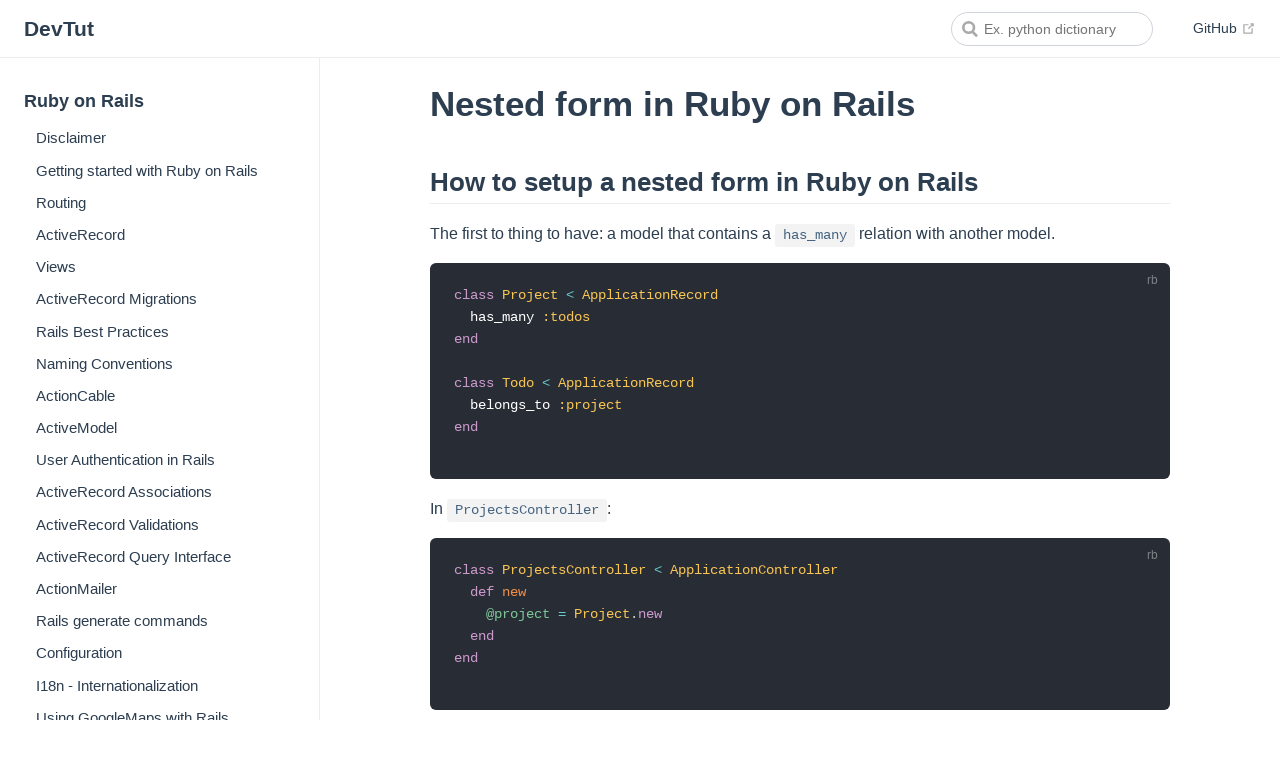

--- FILE ---
content_type: text/html; charset=utf-8
request_url: https://devtut.github.io/rubyonrails/nested-form-in-ruby-on-rails.html
body_size: 4100
content:
<!DOCTYPE html>
<html lang="en-US">
  <head>
    <meta charset="utf-8">
    <meta name="viewport" content="width=device-width,initial-scale=1">
    <title>Ruby on Rails - Nested form in Ruby on Rails</title>
    <meta name="generator" content="VuePress 1.8.2">
    <link rel="icon" type="image/png" sizes="32x32" href="/favicon-32x32.png">
    <link rel="icon" type="image/png" sizes="16x16" href="/favicon-16x16.png">
    <link rel="manifest" href="/site.webmanifest">
    <link rel="apple-touch-icon" sizes="180x180" href="/apple-touch-icon.png">
    <link rel="mask-icon" href="/safari-pinned-tab.svg" color="#5bbad5">
    <meta name="description" content="How to setup a nested form in Ruby on Rails">
    <meta property="og:site_name" content="DevTut">
    <meta property="og:title" content="Ruby on Rails - Nested form in Ruby on Rails">
    <meta property="og:description" content="How to setup a nested form in Ruby on Rails">
    <meta property="og:type" content="article">
    <meta property="og:url" content="/rubyonrails/nested-form-in-ruby-on-rails.html">
    <meta property="og:image" content="/logo.png">
    <meta name="twitter:title" content="Ruby on Rails - Nested form in Ruby on Rails">
    <meta name="twitter:description" content="How to setup a nested form in Ruby on Rails">
    <meta name="twitter:url" content="/rubyonrails/nested-form-in-ruby-on-rails.html">
    <meta name="twitter:card" content="summary_large_image">
    <meta name="twitter:image" content="/logo.png">
    <meta name="theme-color" content="#ffffff">
    <meta name="apple-mobile-web-app-capable" content="yes">
    <meta name="apple-mobile-web-app-status-bar-style" content="black">
    <meta name="msapplication-TileImage" content="/mstile-150x150.png">
    <meta name="msapplication-TileColor" content="#da532c">
    <meta name="google-site-verification" content="76_rKXgwMVIjd-axJC_1zPV9OS4mEjvtgjYOWVkAdnQ">
    
    <link rel="preload" href="/assets/css/0.styles.60619e34.css" as="style"><link rel="preload" href="/assets/js/app.1779e102.js" as="script"><link rel="preload" href="/assets/js/3.2cfa8016.js" as="script"><link rel="preload" href="/assets/js/3166.22396beb.js" as="script">
    <link rel="stylesheet" href="/assets/css/0.styles.60619e34.css">
  </head>
  <body>
    <div id="app" data-server-rendered="true"><div class="theme-container"><header class="navbar"><div class="sidebar-button"><svg xmlns="http://www.w3.org/2000/svg" aria-hidden="true" role="img" viewBox="0 0 448 512" class="icon"><path fill="currentColor" d="M436 124H12c-6.627 0-12-5.373-12-12V80c0-6.627 5.373-12 12-12h424c6.627 0 12 5.373 12 12v32c0 6.627-5.373 12-12 12zm0 160H12c-6.627 0-12-5.373-12-12v-32c0-6.627 5.373-12 12-12h424c6.627 0 12 5.373 12 12v32c0 6.627-5.373 12-12 12zm0 160H12c-6.627 0-12-5.373-12-12v-32c0-6.627 5.373-12 12-12h424c6.627 0 12 5.373 12 12v32c0 6.627-5.373 12-12 12z"></path></svg></div> <a href="/" class="home-link router-link-active"><!----> <span class="site-name">DevTut</span></a> <div class="links"><form id="search-form" role="search" class="algolia-search-wrapper search-box"><input id="algolia-search-input" class="search-query"></form> <nav class="nav-links can-hide"> <a href="https://github.com/devtut/generate" target="_blank" rel="noopener noreferrer" class="repo-link">
    GitHub
    <span><svg xmlns="http://www.w3.org/2000/svg" aria-hidden="true" focusable="false" x="0px" y="0px" viewBox="0 0 100 100" width="15" height="15" class="icon outbound"><path fill="currentColor" d="M18.8,85.1h56l0,0c2.2,0,4-1.8,4-4v-32h-8v28h-48v-48h28v-8h-32l0,0c-2.2,0-4,1.8-4,4v56C14.8,83.3,16.6,85.1,18.8,85.1z"></path> <polygon fill="currentColor" points="45.7,48.7 51.3,54.3 77.2,28.5 77.2,37.2 85.2,37.2 85.2,14.9 62.8,14.9 62.8,22.9 71.5,22.9"></polygon></svg> <span class="sr-only">(opens new window)</span></span></a></nav></div></header> <div class="sidebar-mask"></div> <aside class="sidebar"><nav class="nav-links"> <a href="https://github.com/devtut/generate" target="_blank" rel="noopener noreferrer" class="repo-link">
    GitHub
    <span><svg xmlns="http://www.w3.org/2000/svg" aria-hidden="true" focusable="false" x="0px" y="0px" viewBox="0 0 100 100" width="15" height="15" class="icon outbound"><path fill="currentColor" d="M18.8,85.1h56l0,0c2.2,0,4-1.8,4-4v-32h-8v28h-48v-48h28v-8h-32l0,0c-2.2,0-4,1.8-4,4v56C14.8,83.3,16.6,85.1,18.8,85.1z"></path> <polygon fill="currentColor" points="45.7,48.7 51.3,54.3 77.2,28.5 77.2,37.2 85.2,37.2 85.2,14.9 62.8,14.9 62.8,22.9 71.5,22.9"></polygon></svg> <span class="sr-only">(opens new window)</span></span></a></nav>  <ul class="sidebar-links"><li><section class="sidebar-group depth-0"><p class="sidebar-heading open"><span>Ruby on Rails</span> <!----></p> <ul class="sidebar-links sidebar-group-items"><li><a href="/rubyonrails/" aria-current="page" class="sidebar-link">Disclaimer</a></li><li><a href="/rubyonrails/getting-started-with-ruby-on-rails.html" class="sidebar-link">Getting started with Ruby on Rails</a></li><li><a href="/rubyonrails/routing.html" class="sidebar-link">Routing</a></li><li><a href="/rubyonrails/activerecord.html" class="sidebar-link">ActiveRecord</a></li><li><a href="/rubyonrails/views.html" class="sidebar-link">Views</a></li><li><a href="/rubyonrails/activerecord-migrations.html" class="sidebar-link">ActiveRecord Migrations</a></li><li><a href="/rubyonrails/rails-best-practices.html" class="sidebar-link">Rails Best Practices</a></li><li><a href="/rubyonrails/naming-conventions.html" class="sidebar-link">Naming Conventions</a></li><li><a href="/rubyonrails/actioncable.html" class="sidebar-link">ActionCable</a></li><li><a href="/rubyonrails/activemodel.html" class="sidebar-link">ActiveModel</a></li><li><a href="/rubyonrails/user-authentication-in-rails.html" class="sidebar-link">User Authentication in Rails</a></li><li><a href="/rubyonrails/activerecord-associations.html" class="sidebar-link">ActiveRecord Associations</a></li><li><a href="/rubyonrails/activerecord-validations.html" class="sidebar-link">ActiveRecord Validations</a></li><li><a href="/rubyonrails/activerecord-query-interface.html" class="sidebar-link">ActiveRecord Query Interface</a></li><li><a href="/rubyonrails/actionmailer.html" class="sidebar-link">ActionMailer</a></li><li><a href="/rubyonrails/rails-generate-commands.html" class="sidebar-link">Rails generate commands</a></li><li><a href="/rubyonrails/configuration.html" class="sidebar-link">Configuration</a></li><li><a href="/rubyonrails/i18n-internationalization.html" class="sidebar-link">I18n - Internationalization</a></li><li><a href="/rubyonrails/using-googlemaps-with-rails.html" class="sidebar-link">Using GoogleMaps with Rails</a></li><li><a href="/rubyonrails/file-uploads.html" class="sidebar-link">File Uploads</a></li><li><a href="/rubyonrails/caching.html" class="sidebar-link">Caching</a></li><li><a href="/rubyonrails/actioncontroller.html" class="sidebar-link">ActionController</a></li><li><a href="/rubyonrails/configuration.html" class="sidebar-link">Configuration</a></li><li><a href="/rubyonrails/safe-constantize.html" class="sidebar-link">Safe Constantize</a></li><li><a href="/rubyonrails/rails-5.html" class="sidebar-link">Rails 5</a></li><li><a href="/rubyonrails/authorization-with-cancan.html" class="sidebar-link">Authorization with CanCan</a></li><li><a href="/rubyonrails/mongoid.html" class="sidebar-link">Mongoid</a></li><li><a href="/rubyonrails/gems.html" class="sidebar-link">Gems</a></li><li><a href="/rubyonrails/change-default-timezone.html" class="sidebar-link">Change default timezone</a></li><li><a href="/rubyonrails/asset-pipeline.html" class="sidebar-link">Asset Pipeline</a></li><li><a href="/rubyonrails/upgrading-rails.html" class="sidebar-link">Upgrading Rails</a></li><li><a href="/rubyonrails/activerecord-locking.html" class="sidebar-link">ActiveRecord Locking</a></li><li><a href="/rubyonrails/debugging.html" class="sidebar-link">Debugging</a></li><li><a href="/rubyonrails/configure-angular-with-rails.html" class="sidebar-link">Configure Angular with Rails</a></li><li><a href="/rubyonrails/rails-logger.html" class="sidebar-link">Rails logger</a></li><li><a href="/rubyonrails/prawn-pdf.html" class="sidebar-link">Prawn PDF</a></li><li><a href="/rubyonrails/rails-api.html" class="sidebar-link">Rails API</a></li><li><a href="/rubyonrails/deploying-a-rails-app-on-heroku.html" class="sidebar-link">Deploying a Rails app on Heroku</a></li><li><a href="/rubyonrails/activesupport.html" class="sidebar-link">ActiveSupport</a></li><li><a href="/rubyonrails/form-helpers.html" class="sidebar-link">Form Helpers</a></li><li><a href="/rubyonrails/activerecord-transactions.html" class="sidebar-link">ActiveRecord Transactions</a></li><li><a href="/rubyonrails/rspec-and-ruby-on-rails.html" class="sidebar-link">RSpec and Ruby on Rails</a></li><li><a href="/rubyonrails/decorator-pattern.html" class="sidebar-link">Decorator pattern</a></li><li><a href="/rubyonrails/elasticsearch.html" class="sidebar-link">Elasticsearch</a></li><li><a href="/rubyonrails/react-with-rails-using-react-rails-gem.html" class="sidebar-link">React with Rails using react-rails gem</a></li><li><a href="/rubyonrails/rails-cookbook-advanced-rails-recipes-learnings-and-coding-techniques.html" class="sidebar-link">Rails Cookbook - Advanced rails recipes/learnings and coding techniques</a></li><li><a href="/rubyonrails/multipurpose-activerecord-columns.html" class="sidebar-link">Multipurpose ActiveRecord columns</a></li><li><a href="/rubyonrails/class-organization.html" class="sidebar-link">Class Organization</a></li><li><a href="/rubyonrails/shallow-routing.html" class="sidebar-link">Shallow Routing</a></li><li><a href="/rubyonrails/model-states-aasm.html" class="sidebar-link">Model states: AASM</a></li><li><a href="/rubyonrails/rails-5-api-authetication.html" class="sidebar-link">Rails 5 API Authetication</a></li><li><a href="/rubyonrails/testing-rails-applications.html" class="sidebar-link">Testing Rails Applications</a></li><li><a href="/rubyonrails/active-jobs.html" class="sidebar-link">Active Jobs</a></li><li><a href="/rubyonrails/rails-frameworks-over-the-years.html" class="sidebar-link">Rails frameworks over the years</a></li><li><a href="/rubyonrails/nested-form-in-ruby-on-rails.html" aria-current="page" class="active sidebar-link">Nested form in Ruby on Rails</a><ul class="sidebar-sub-headers"><li class="sidebar-sub-header"><a href="/rubyonrails/nested-form-in-ruby-on-rails.html#how-to-setup-a-nested-form-in-ruby-on-rails" class="sidebar-link">How to setup a nested form in Ruby on Rails</a></li></ul></li><li><a href="/rubyonrails/factory-girl.html" class="sidebar-link">Factory Girl</a></li><li><a href="/rubyonrails/import-whole-csv-files-from-specific-folder.html" class="sidebar-link">Import whole CSV files from specific folder</a></li><li><a href="/rubyonrails/tools-for-ruby-on-rails-code-optimization-and-cleanup.html" class="sidebar-link">Tools for Ruby on Rails code optimization and cleanup</a></li><li><a href="/rubyonrails/activejob.html" class="sidebar-link">ActiveJob</a></li><li><a href="/rubyonrails/active-model-serializers.html" class="sidebar-link">Active Model Serializers</a></li><li><a href="/rubyonrails/rails-engine-modular-rails.html" class="sidebar-link">Rails Engine -  Modular Rails</a></li><li><a href="/rubyonrails/single-table-inheritance.html" class="sidebar-link">Single Table Inheritance</a></li><li><a href="/rubyonrails/activerecord-transactions.html" class="sidebar-link">ActiveRecord Transactions</a></li><li><a href="/rubyonrails/turbolinks.html" class="sidebar-link">Turbolinks</a></li><li><a href="/rubyonrails/friendly-id.html" class="sidebar-link">Friendly ID</a></li><li><a href="/rubyonrails/securely-storing-authentication-keys.html" class="sidebar-link">Securely storing authentication keys</a></li><li><a href="/rubyonrails/authenticate-api-using-devise.html" class="sidebar-link">Authenticate Api using Devise</a></li><li><a href="/rubyonrails/integrating-react-js-with-rails-using-hyperloop.html" class="sidebar-link">Integrating React.js with Rails Using Hyperloop</a></li><li><a href="/rubyonrails/change-a-default-rails-application-enviornment.html" class="sidebar-link">Change a default Rails application enviornment</a></li><li><a href="/rubyonrails/rails-engines.html" class="sidebar-link">Rails -Engines</a></li><li><a href="/rubyonrails/adding-an-amazon-rds-to-your-rails-application.html" class="sidebar-link">Adding an Amazon RDS to your rails application</a></li><li><a href="/rubyonrails/payment-feature-in-rails.html" class="sidebar-link">Payment feature in rails</a></li><li><a href="/rubyonrails/rails-on-docker.html" class="sidebar-link">Rails on docker</a></li><li><a href="/rubyonrails/reserved-words.html" class="sidebar-link">Reserved Words</a></li><li><a href="/rubyonrails/add-admin-panel.html" class="sidebar-link">Add Admin Panel</a></li><li><a href="/rubyonrails/contributors.html" class="sidebar-link">The Contributors</a></li></ul></section></li></ul> </aside> <main class="page"> <div class="theme-default-content content__default"><h1 id="nested-form-in-ruby-on-rails"><a href="#nested-form-in-ruby-on-rails" class="header-anchor">#</a> Nested form in Ruby on Rails</h1> <h2 id="how-to-setup-a-nested-form-in-ruby-on-rails"><a href="#how-to-setup-a-nested-form-in-ruby-on-rails" class="header-anchor">#</a> How to setup a nested form in Ruby on Rails</h2> <p>The first to thing to have: a model that contains a <code>has_many</code> relation with another model.</p> <div class="language-ruby extra-class"><pre class="language-ruby"><code><span class="token keyword">class</span> <span class="token class-name">Project</span> <span class="token operator">&lt;</span> <span class="token constant">ApplicationRecord</span>
  has_many <span class="token symbol">:todos</span>
<span class="token keyword">end</span>

<span class="token keyword">class</span> <span class="token class-name">Todo</span> <span class="token operator">&lt;</span> <span class="token constant">ApplicationRecord</span>
  belongs_to <span class="token symbol">:project</span>
<span class="token keyword">end</span>

</code></pre></div><p>In <code>ProjectsController</code>:</p> <div class="language-ruby extra-class"><pre class="language-ruby"><code><span class="token keyword">class</span> <span class="token class-name">ProjectsController</span> <span class="token operator">&lt;</span> <span class="token constant">ApplicationController</span>
  <span class="token keyword">def</span> <span class="token method-definition"><span class="token function">new</span></span>
    <span class="token variable">@project</span> <span class="token operator">=</span> <span class="token constant">Project</span><span class="token punctuation">.</span><span class="token keyword">new</span>
  <span class="token keyword">end</span>
<span class="token keyword">end</span>

</code></pre></div><p>In a nested form, you can create child objects with a parent object at the same time.</p> <div class="language-ruby extra-class"><pre class="language-ruby"><code><span class="token operator">&lt;</span><span class="token string">%= nested_form_for @project do |f| %&gt;
  &lt;%=</span> f<span class="token punctuation">.</span>label <span class="token symbol">:name</span> <span class="token string">%&gt;
  &lt;%= f.text_field :name %&gt;</span>

  <span class="token operator">&lt;</span><span class="token operator">%</span> <span class="token comment"># Now comes the part for `Todo` object %&gt;</span>
  <span class="token operator">&lt;</span><span class="token string">%= f.fields_for :todo do |todo_field| %&gt;
    &lt;%=</span> todo_field<span class="token punctuation">.</span>label <span class="token symbol">:name</span> <span class="token string">%&gt;
    &lt;%= todo_field.text_field :name %&gt;</span>
  <span class="token operator">&lt;</span><span class="token operator">%</span> <span class="token keyword">end</span> <span class="token string">%&gt;
&lt;% end %&gt;</span>

</code></pre></div><p>As we initialized <code>@project</code> with <code>Project.new</code> to have something for creating a new <code>Project</code> object, same way for creating a <code>Todo</code> object, we have to have something like this, and there are multiple ways to do so:</p> <li>
In `Projectscontroller`, in `new` method, you can write: `@todo = @project.todos.build` or `@todo = @project.todos.new` to instantiate a new `Todo` object.
</li> <li>
You can also do this in view: `&lt;%= f.fields_for :todos, @project.todos.build %&gt;`
</li> <p>For strong params, you can include them in the following way:</p> <div class="language-ruby extra-class"><pre class="language-ruby"><code><span class="token keyword">def</span> <span class="token method-definition"><span class="token function">project_params</span></span>
  params<span class="token punctuation">.</span><span class="token keyword">require</span><span class="token punctuation">(</span><span class="token symbol">:project</span><span class="token punctuation">)</span><span class="token punctuation">.</span>permit<span class="token punctuation">(</span><span class="token symbol">:name</span><span class="token punctuation">,</span> todo_attributes<span class="token punctuation">:</span> <span class="token punctuation">[</span><span class="token symbol">:name</span><span class="token punctuation">]</span><span class="token punctuation">)</span>
<span class="token keyword">end</span>

</code></pre></div><p>Since, the <code>Todo</code> objects will be created through the creation of a <code>Project</code> object, so you have to specify this thing in <code>Project</code> model by adding the following line:</p> <div class="language-ruby extra-class"><pre class="language-ruby"><code>accepts_nested_attributes_for <span class="token symbol">:todos</span>

</code></pre></div></div> <footer class="page-edit"><div class="edit-link"><a href="https://github.com/devtut/generate/edit/master/docs/rubyonrails/nested-form-in-ruby-on-rails.md" target="_blank" rel="noopener noreferrer">Edit this page on GitHub</a> <span><svg xmlns="http://www.w3.org/2000/svg" aria-hidden="true" focusable="false" x="0px" y="0px" viewBox="0 0 100 100" width="15" height="15" class="icon outbound"><path fill="currentColor" d="M18.8,85.1h56l0,0c2.2,0,4-1.8,4-4v-32h-8v28h-48v-48h28v-8h-32l0,0c-2.2,0-4,1.8-4,4v56C14.8,83.3,16.6,85.1,18.8,85.1z"></path> <polygon fill="currentColor" points="45.7,48.7 51.3,54.3 77.2,28.5 77.2,37.2 85.2,37.2 85.2,14.9 62.8,14.9 62.8,22.9 71.5,22.9"></polygon></svg> <span class="sr-only">(opens new window)</span></span></div> <!----></footer> <div class="page-nav"><p class="inner"><span class="prev">
      ←
      <a href="/rubyonrails/rails-frameworks-over-the-years.html" class="prev">
        Rails frameworks over the years
      </a></span> <span class="next"><a href="/rubyonrails/factory-girl.html">
        Factory Girl
      </a>
      →
    </span></p></div> </main></div><div class="global-ui"><!----></div></div>
    <script src="/assets/js/app.1779e102.js" defer></script><script src="/assets/js/3.2cfa8016.js" defer></script><script src="/assets/js/3166.22396beb.js" defer></script>
  </body>
</html>


--- FILE ---
content_type: application/javascript; charset=utf-8
request_url: https://devtut.github.io/assets/js/vendors~docsearch.b3708bf9.js
body_size: 36419
content:
(window.webpackJsonp=window.webpackJsonp||[]).push([[2],{410:function(t,e,n){
/*! docsearch 2.6.3 | © Algolia | github.com/algolia/docsearch */
var r;"undefined"!=typeof self&&self,r=function(){return function(t){var e={};function n(r){if(e[r])return e[r].exports;var i=e[r]={i:r,l:!1,exports:{}};return t[r].call(i.exports,i,i.exports,n),i.l=!0,i.exports}return n.m=t,n.c=e,n.d=function(t,e,r){n.o(t,e)||Object.defineProperty(t,e,{configurable:!1,enumerable:!0,get:r})},n.n=function(t){var e=t&&t.__esModule?function(){return t.default}:function(){return t};return n.d(e,"a",e),e},n.o=function(t,e){return Object.prototype.hasOwnProperty.call(t,e)},n.p="",n(n.s=22)}([function(t,e,n){"use strict";var r,i=n(1);function s(t){return t.replace(/[\-\[\]\/\{\}\(\)\*\+\?\.\\\^\$\|]/g,"\\$&")}t.exports={isArray:null,isFunction:null,isObject:null,bind:null,each:null,map:null,mixin:null,isMsie:function(t){if(void 0===t&&(t=navigator.userAgent),/(msie|trident)/i.test(t)){var e=t.match(/(msie |rv:)(\d+(.\d+)?)/i);if(e)return e[2]}return!1},escapeRegExChars:function(t){return t.replace(/[\-\[\]\/\{\}\(\)\*\+\?\.\\\^\$\|]/g,"\\$&")},isNumber:function(t){return"number"==typeof t},toStr:function(t){return null==t?"":t+""},cloneDeep:function(t){var e=this.mixin({},t),n=this;return this.each(e,(function(t,r){t&&(n.isArray(t)?e[r]=[].concat(t):n.isObject(t)&&(e[r]=n.cloneDeep(t)))})),e},error:function(t){throw new Error(t)},every:function(t,e){var n=!0;return t?(this.each(t,(function(r,i){n&&(n=e.call(null,r,i,t)&&n)})),!!n):n},any:function(t,e){var n=!1;return t?(this.each(t,(function(r,i){if(e.call(null,r,i,t))return n=!0,!1})),n):n},getUniqueId:(r=0,function(){return r++}),templatify:function(t){if(this.isFunction(t))return t;var e=i.element(t);return"SCRIPT"===e.prop("tagName")?function(){return e.text()}:function(){return String(t)}},defer:function(t){setTimeout(t,0)},noop:function(){},formatPrefix:function(t,e){return e?"":t+"-"},className:function(t,e,n){return(n?"":".")+t+e},escapeHighlightedString:function(t,e,n){e=e||"<em>";var r=document.createElement("div");r.appendChild(document.createTextNode(e)),n=n||"</em>";var i=document.createElement("div");i.appendChild(document.createTextNode(n));var o=document.createElement("div");return o.appendChild(document.createTextNode(t)),o.innerHTML.replace(RegExp(s(r.innerHTML),"g"),e).replace(RegExp(s(i.innerHTML),"g"),n)}}},function(t,e,n){"use strict";t.exports={element:null}},function(t,e){var n=Object.prototype.hasOwnProperty,r=Object.prototype.toString;t.exports=function(t,e,i){if("[object Function]"!==r.call(e))throw new TypeError("iterator must be a function");var s=t.length;if(s===+s)for(var o=0;o<s;o++)e.call(i,t[o],o,t);else for(var a in t)n.call(t,a)&&e.call(i,t[a],a,t)}},function(t,e){t.exports=function(t){return JSON.parse(JSON.stringify(t))}},function(t,e){var n;n=function(){return this}();try{n=n||Function("return this")()||(0,eval)("this")}catch(t){"object"==typeof window&&(n=window)}t.exports=n},function(t,e,n){"use strict";var r=n(12);function i(t,e){var r=n(2),i=this;"function"==typeof Error.captureStackTrace?Error.captureStackTrace(this,this.constructor):i.stack=(new Error).stack||"Cannot get a stacktrace, browser is too old",this.name="AlgoliaSearchError",this.message=t||"Unknown error",e&&r(e,(function(t,e){i[e]=t}))}function s(t,e){function n(){var n=Array.prototype.slice.call(arguments,0);"string"!=typeof n[0]&&n.unshift(e),i.apply(this,n),this.name="AlgoliaSearch"+t+"Error"}return r(n,i),n}r(i,Error),t.exports={AlgoliaSearchError:i,UnparsableJSON:s("UnparsableJSON","Could not parse the incoming response as JSON, see err.more for details"),RequestTimeout:s("RequestTimeout","Request timedout before getting a response"),Network:s("Network","Network issue, see err.more for details"),JSONPScriptFail:s("JSONPScriptFail","<script> was loaded but did not call our provided callback"),JSONPScriptError:s("JSONPScriptError","<script> unable to load due to an `error` event on it"),Unknown:s("Unknown","Unknown error occured")}},function(t,e){var n={}.toString;t.exports=Array.isArray||function(t){return"[object Array]"==n.call(t)}},function(t,e,n){var r=n(2);t.exports=function(t,e){var n=[];return r(t,(function(r,i){n.push(e(r,i,t))})),n}},function(t,e,n){(function(r){function i(){var t;try{t=e.storage.debug}catch(t){}return!t&&void 0!==r&&"env"in r&&(t=Object({NODE_ENV:"production"}).DEBUG),t}(e=t.exports=n(39)).log=function(){return"object"==typeof console&&console.log&&Function.prototype.apply.call(console.log,console,arguments)},e.formatArgs=function(t){var n=this.useColors;if(t[0]=(n?"%c":"")+this.namespace+(n?" %c":" ")+t[0]+(n?"%c ":" ")+"+"+e.humanize(this.diff),n){var r="color: "+this.color;t.splice(1,0,r,"color: inherit");var i=0,s=0;t[0].replace(/%[a-zA-Z%]/g,(function(t){"%%"!==t&&(i++,"%c"===t&&(s=i))})),t.splice(s,0,r)}},e.save=function(t){try{null==t?e.storage.removeItem("debug"):e.storage.debug=t}catch(t){}},e.load=i,e.useColors=function(){return!("undefined"==typeof window||!window.process||"renderer"!==window.process.type)||("undefined"!=typeof document&&document.documentElement&&document.documentElement.style&&document.documentElement.style.WebkitAppearance||"undefined"!=typeof window&&window.console&&(window.console.firebug||window.console.exception&&window.console.table)||"undefined"!=typeof navigator&&navigator.userAgent&&navigator.userAgent.toLowerCase().match(/firefox\/(\d+)/)&&parseInt(RegExp.$1,10)>=31||"undefined"!=typeof navigator&&navigator.userAgent&&navigator.userAgent.toLowerCase().match(/applewebkit\/(\d+)/))},e.storage="undefined"!=typeof chrome&&void 0!==chrome.storage?chrome.storage.local:function(){try{return window.localStorage}catch(t){}}(),e.colors=["lightseagreen","forestgreen","goldenrod","dodgerblue","darkorchid","crimson"],e.formatters.j=function(t){try{return JSON.stringify(t)}catch(t){return"[UnexpectedJSONParseError]: "+t.message}},e.enable(i())}).call(e,n(9))},function(t,e){var n,r,i=t.exports={};function s(){throw new Error("setTimeout has not been defined")}function o(){throw new Error("clearTimeout has not been defined")}function a(t){if(n===setTimeout)return setTimeout(t,0);if((n===s||!n)&&setTimeout)return n=setTimeout,setTimeout(t,0);try{return n(t,0)}catch(e){try{return n.call(null,t,0)}catch(e){return n.call(this,t,0)}}}!function(){try{n="function"==typeof setTimeout?setTimeout:s}catch(t){n=s}try{r="function"==typeof clearTimeout?clearTimeout:o}catch(t){r=o}}();var u,c=[],l=!1,h=-1;function p(){l&&u&&(l=!1,u.length?c=u.concat(c):h=-1,c.length&&f())}function f(){if(!l){var t=a(p);l=!0;for(var e=c.length;e;){for(u=c,c=[];++h<e;)u&&u[h].run();h=-1,e=c.length}u=null,l=!1,function(t){if(r===clearTimeout)return clearTimeout(t);if((r===o||!r)&&clearTimeout)return r=clearTimeout,clearTimeout(t);try{r(t)}catch(e){try{return r.call(null,t)}catch(e){return r.call(this,t)}}}(t)}}function d(t,e){this.fun=t,this.array=e}function g(){}i.nextTick=function(t){var e=new Array(arguments.length-1);if(arguments.length>1)for(var n=1;n<arguments.length;n++)e[n-1]=arguments[n];c.push(new d(t,e)),1!==c.length||l||a(f)},d.prototype.run=function(){this.fun.apply(null,this.array)},i.title="browser",i.browser=!0,i.env={},i.argv=[],i.version="",i.versions={},i.on=g,i.addListener=g,i.once=g,i.off=g,i.removeListener=g,i.removeAllListeners=g,i.emit=g,i.prependListener=g,i.prependOnceListener=g,i.listeners=function(t){return[]},i.binding=function(t){throw new Error("process.binding is not supported")},i.cwd=function(){return"/"},i.chdir=function(t){throw new Error("process.chdir is not supported")},i.umask=function(){return 0}},function(t,e,n){"use strict";var r=n(53),i=/\s+/;function s(t,e,n,r){var s;if(!n)return this;for(e=e.split(i),n=r?function(t,e){return t.bind?t.bind(e):function(){t.apply(e,[].slice.call(arguments,0))}}(n,r):n,this._callbacks=this._callbacks||{};s=e.shift();)this._callbacks[s]=this._callbacks[s]||{sync:[],async:[]},this._callbacks[s][t].push(n);return this}function o(t,e,n){return function(){for(var r,i=0,s=t.length;!r&&i<s;i+=1)r=!1===t[i].apply(e,n);return!r}}t.exports={onSync:function(t,e,n){return s.call(this,"sync",t,e,n)},onAsync:function(t,e,n){return s.call(this,"async",t,e,n)},off:function(t){var e;if(!this._callbacks)return this;for(t=t.split(i);e=t.shift();)delete this._callbacks[e];return this},trigger:function(t){var e,n,s,a,u;if(!this._callbacks)return this;for(t=t.split(i),s=[].slice.call(arguments,1);(e=t.shift())&&(n=this._callbacks[e]);)a=o(n.sync,this,[e].concat(s)),u=o(n.async,this,[e].concat(s)),a()&&r(u);return this}}},function(t,e,n){"use strict";var r=n(0),i={wrapper:{position:"relative",display:"inline-block"},hint:{position:"absolute",top:"0",left:"0",borderColor:"transparent",boxShadow:"none",opacity:"1"},input:{position:"relative",verticalAlign:"top",backgroundColor:"transparent"},inputWithNoHint:{position:"relative",verticalAlign:"top"},dropdown:{position:"absolute",top:"100%",left:"0",zIndex:"100",display:"none"},suggestions:{display:"block"},suggestion:{whiteSpace:"nowrap",cursor:"pointer"},suggestionChild:{whiteSpace:"normal"},ltr:{left:"0",right:"auto"},rtl:{left:"auto",right:"0"},defaultClasses:{root:"algolia-autocomplete",prefix:"aa",noPrefix:!1,dropdownMenu:"dropdown-menu",input:"input",hint:"hint",suggestions:"suggestions",suggestion:"suggestion",cursor:"cursor",dataset:"dataset",empty:"empty"},appendTo:{wrapper:{position:"absolute",zIndex:"100",display:"none"},input:{},inputWithNoHint:{},dropdown:{display:"block"}}};r.isMsie()&&r.mixin(i.input,{backgroundImage:"url([data-uri])"}),r.isMsie()&&r.isMsie()<=7&&r.mixin(i.input,{marginTop:"-1px"}),t.exports=i},function(t,e){"function"==typeof Object.create?t.exports=function(t,e){t.super_=e,t.prototype=Object.create(e.prototype,{constructor:{value:t,enumerable:!1,writable:!0,configurable:!0}})}:t.exports=function(t,e){t.super_=e;var n=function(){};n.prototype=e.prototype,t.prototype=new n,t.prototype.constructor=t}},function(t,e,n){t.exports=function(t,e){return function(n,i,s){if("function"==typeof n&&"object"==typeof i||"object"==typeof s)throw new r.AlgoliaSearchError("index.search usage is index.search(query, params, cb)");0===arguments.length||"function"==typeof n?(s=n,n=""):1!==arguments.length&&"function"!=typeof i||(s=i,i=void 0),"object"==typeof n&&null!==n?(i=n,n=void 0):null==n&&(n="");var o,a="";return void 0!==n&&(a+=t+"="+encodeURIComponent(n)),void 0!==i&&(i.additionalUA&&(o=i.additionalUA,delete i.additionalUA),a=this.as._getSearchParams(i,a)),this._search(a,e,s,o)}};var r=n(5)},function(t,e,n){t.exports=function(t,e){var r=n(36),i=n(2),s={};return i(r(t),(function(n){!0!==e(n)&&(s[n]=t[n])})),s}},function(t,e){var n;n=window,t.exports=function(t){var e,n,r=function(){var e,n,r,i,s,o=[],a=o.concat,u=o.filter,c=o.slice,l=t.document,h={},p={},f={"column-count":1,columns:1,"font-weight":1,"line-height":1,opacity:1,"z-index":1,zoom:1},d=/^\s*<(\w+|!)[^>]*>/,g=/^<(\w+)\s*\/?>(?:<\/\1>|)$/,m=/<(?!area|br|col|embed|hr|img|input|link|meta|param)(([\w:]+)[^>]*)\/>/gi,v=/^(?:body|html)$/i,y=/([A-Z])/g,b=["val","css","html","text","data","width","height","offset"],w=l.createElement("table"),_=l.createElement("tr"),x={tr:l.createElement("tbody"),tbody:w,thead:w,tfoot:w,td:_,th:_,"*":l.createElement("div")},S=/complete|loaded|interactive/,C=/^[\w-]*$/,A={},T=A.toString,O={},E=l.createElement("div"),k={tabindex:"tabIndex",readonly:"readOnly",for:"htmlFor",class:"className",maxlength:"maxLength",cellspacing:"cellSpacing",cellpadding:"cellPadding",rowspan:"rowSpan",colspan:"colSpan",usemap:"useMap",frameborder:"frameBorder",contenteditable:"contentEditable"},N=Array.isArray||function(t){return t instanceof Array};function I(t){return null==t?String(t):A[T.call(t)]||"object"}function j(t){return"function"==I(t)}function R(t){return null!=t&&t==t.window}function D(t){return null!=t&&t.nodeType==t.DOCUMENT_NODE}function $(t){return"object"==I(t)}function P(t){return $(t)&&!R(t)&&Object.getPrototypeOf(t)==Object.prototype}function q(t){var e=!!t&&"length"in t&&t.length,r=n.type(t);return"function"!=r&&!R(t)&&("array"==r||0===e||"number"==typeof e&&e>0&&e-1 in t)}function L(t){return t.replace(/::/g,"/").replace(/([A-Z]+)([A-Z][a-z])/g,"$1_$2").replace(/([a-z\d])([A-Z])/g,"$1_$2").replace(/_/g,"-").toLowerCase()}function H(t){return t in p?p[t]:p[t]=new RegExp("(^|\\s)"+t+"(\\s|$)")}function M(t,e){return"number"!=typeof e||f[L(t)]?e:e+"px"}function F(t){return"children"in t?c.call(t.children):n.map(t.childNodes,(function(t){if(1==t.nodeType)return t}))}function U(t,e){var n,r=t?t.length:0;for(n=0;n<r;n++)this[n]=t[n];this.length=r,this.selector=e||""}function B(t,n,r){for(e in n)r&&(P(n[e])||N(n[e]))?(P(n[e])&&!P(t[e])&&(t[e]={}),N(n[e])&&!N(t[e])&&(t[e]=[]),B(t[e],n[e],r)):void 0!==n[e]&&(t[e]=n[e])}function V(t,e){return null==e?n(t):n(t).filter(e)}function K(t,e,n,r){return j(e)?e.call(t,n,r):e}function J(t,e,n){null==n?t.removeAttribute(e):t.setAttribute(e,n)}function z(t,e){var n=t.className||"",r=n&&void 0!==n.baseVal;if(void 0===e)return r?n.baseVal:n;r?n.baseVal=e:t.className=e}function Q(t){try{return t?"true"==t||"false"!=t&&("null"==t?null:+t+""==t?+t:/^[\[\{]/.test(t)?n.parseJSON(t):t):t}catch(e){return t}}function W(t,e){e(t);for(var n=0,r=t.childNodes.length;n<r;n++)W(t.childNodes[n],e)}return O.matches=function(t,e){if(!e||!t||1!==t.nodeType)return!1;var n=t.matches||t.webkitMatchesSelector||t.mozMatchesSelector||t.oMatchesSelector||t.matchesSelector;if(n)return n.call(t,e);var r,i=t.parentNode,s=!i;return s&&(i=E).appendChild(t),r=~O.qsa(i,e).indexOf(t),s&&E.removeChild(t),r},i=function(t){return t.replace(/-+(.)?/g,(function(t,e){return e?e.toUpperCase():""}))},s=function(t){return u.call(t,(function(e,n){return t.indexOf(e)==n}))},O.fragment=function(t,e,r){var i,s,o;return g.test(t)&&(i=n(l.createElement(RegExp.$1))),i||(t.replace&&(t=t.replace(m,"<$1></$2>")),void 0===e&&(e=d.test(t)&&RegExp.$1),e in x||(e="*"),(o=x[e]).innerHTML=""+t,i=n.each(c.call(o.childNodes),(function(){o.removeChild(this)}))),P(r)&&(s=n(i),n.each(r,(function(t,e){b.indexOf(t)>-1?s[t](e):s.attr(t,e)}))),i},O.Z=function(t,e){return new U(t,e)},O.isZ=function(t){return t instanceof O.Z},O.init=function(t,e){var r,i;if(!t)return O.Z();if("string"==typeof t)if("<"==(t=t.trim())[0]&&d.test(t))r=O.fragment(t,RegExp.$1,e),t=null;else{if(void 0!==e)return n(e).find(t);r=O.qsa(l,t)}else{if(j(t))return n(l).ready(t);if(O.isZ(t))return t;if(N(t))i=t,r=u.call(i,(function(t){return null!=t}));else if($(t))r=[t],t=null;else if(d.test(t))r=O.fragment(t.trim(),RegExp.$1,e),t=null;else{if(void 0!==e)return n(e).find(t);r=O.qsa(l,t)}}return O.Z(r,t)},(n=function(t,e){return O.init(t,e)}).extend=function(t){var e,n=c.call(arguments,1);return"boolean"==typeof t&&(e=t,t=n.shift()),n.forEach((function(n){B(t,n,e)})),t},O.qsa=function(t,e){var n,r="#"==e[0],i=!r&&"."==e[0],s=r||i?e.slice(1):e,o=C.test(s);return t.getElementById&&o&&r?(n=t.getElementById(s))?[n]:[]:1!==t.nodeType&&9!==t.nodeType&&11!==t.nodeType?[]:c.call(o&&!r&&t.getElementsByClassName?i?t.getElementsByClassName(s):t.getElementsByTagName(e):t.querySelectorAll(e))},n.contains=l.documentElement.contains?function(t,e){return t!==e&&t.contains(e)}:function(t,e){for(;e&&(e=e.parentNode);)if(e===t)return!0;return!1},n.type=I,n.isFunction=j,n.isWindow=R,n.isArray=N,n.isPlainObject=P,n.isEmptyObject=function(t){var e;for(e in t)return!1;return!0},n.isNumeric=function(t){var e=Number(t),n=typeof t;return null!=t&&"boolean"!=n&&("string"!=n||t.length)&&!isNaN(e)&&isFinite(e)||!1},n.inArray=function(t,e,n){return o.indexOf.call(e,t,n)},n.camelCase=i,n.trim=function(t){return null==t?"":String.prototype.trim.call(t)},n.uuid=0,n.support={},n.expr={},n.noop=function(){},n.map=function(t,e){var r,i,s,o,a=[];if(q(t))for(i=0;i<t.length;i++)null!=(r=e(t[i],i))&&a.push(r);else for(s in t)null!=(r=e(t[s],s))&&a.push(r);return(o=a).length>0?n.fn.concat.apply([],o):o},n.each=function(t,e){var n,r;if(q(t)){for(n=0;n<t.length;n++)if(!1===e.call(t[n],n,t[n]))return t}else for(r in t)if(!1===e.call(t[r],r,t[r]))return t;return t},n.grep=function(t,e){return u.call(t,e)},t.JSON&&(n.parseJSON=JSON.parse),n.each("Boolean Number String Function Array Date RegExp Object Error".split(" "),(function(t,e){A["[object "+e+"]"]=e.toLowerCase()})),n.fn={constructor:O.Z,length:0,forEach:o.forEach,reduce:o.reduce,push:o.push,sort:o.sort,splice:o.splice,indexOf:o.indexOf,concat:function(){var t,e,n=[];for(t=0;t<arguments.length;t++)e=arguments[t],n[t]=O.isZ(e)?e.toArray():e;return a.apply(O.isZ(this)?this.toArray():this,n)},map:function(t){return n(n.map(this,(function(e,n){return t.call(e,n,e)})))},slice:function(){return n(c.apply(this,arguments))},ready:function(t){return S.test(l.readyState)&&l.body?t(n):l.addEventListener("DOMContentLoaded",(function(){t(n)}),!1),this},get:function(t){return void 0===t?c.call(this):this[t>=0?t:t+this.length]},toArray:function(){return this.get()},size:function(){return this.length},remove:function(){return this.each((function(){null!=this.parentNode&&this.parentNode.removeChild(this)}))},each:function(t){return o.every.call(this,(function(e,n){return!1!==t.call(e,n,e)})),this},filter:function(t){return j(t)?this.not(this.not(t)):n(u.call(this,(function(e){return O.matches(e,t)})))},add:function(t,e){return n(s(this.concat(n(t,e))))},is:function(t){return this.length>0&&O.matches(this[0],t)},not:function(t){var e=[];if(j(t)&&void 0!==t.call)this.each((function(n){t.call(this,n)||e.push(this)}));else{var r="string"==typeof t?this.filter(t):q(t)&&j(t.item)?c.call(t):n(t);this.forEach((function(t){r.indexOf(t)<0&&e.push(t)}))}return n(e)},has:function(t){return this.filter((function(){return $(t)?n.contains(this,t):n(this).find(t).size()}))},eq:function(t){return-1===t?this.slice(t):this.slice(t,+t+1)},first:function(){var t=this[0];return t&&!$(t)?t:n(t)},last:function(){var t=this[this.length-1];return t&&!$(t)?t:n(t)},find:function(t){var e=this;return t?"object"==typeof t?n(t).filter((function(){var t=this;return o.some.call(e,(function(e){return n.contains(e,t)}))})):1==this.length?n(O.qsa(this[0],t)):this.map((function(){return O.qsa(this,t)})):n()},closest:function(t,e){var r=[],i="object"==typeof t&&n(t);return this.each((function(n,s){for(;s&&!(i?i.indexOf(s)>=0:O.matches(s,t));)s=s!==e&&!D(s)&&s.parentNode;s&&r.indexOf(s)<0&&r.push(s)})),n(r)},parents:function(t){for(var e=[],r=this;r.length>0;)r=n.map(r,(function(t){if((t=t.parentNode)&&!D(t)&&e.indexOf(t)<0)return e.push(t),t}));return V(e,t)},parent:function(t){return V(s(this.pluck("parentNode")),t)},children:function(t){return V(this.map((function(){return F(this)})),t)},contents:function(){return this.map((function(){return this.contentDocument||c.call(this.childNodes)}))},siblings:function(t){return V(this.map((function(t,e){return u.call(F(e.parentNode),(function(t){return t!==e}))})),t)},empty:function(){return this.each((function(){this.innerHTML=""}))},pluck:function(t){return n.map(this,(function(e){return e[t]}))},show:function(){return this.each((function(){var t,e,n;"none"==this.style.display&&(this.style.display=""),"none"==getComputedStyle(this,"").getPropertyValue("display")&&(this.style.display=(t=this.nodeName,h[t]||(e=l.createElement(t),l.body.appendChild(e),n=getComputedStyle(e,"").getPropertyValue("display"),e.parentNode.removeChild(e),"none"==n&&(n="block"),h[t]=n),h[t]))}))},replaceWith:function(t){return this.before(t).remove()},wrap:function(t){var e=j(t);if(this[0]&&!e)var r=n(t).get(0),i=r.parentNode||this.length>1;return this.each((function(s){n(this).wrapAll(e?t.call(this,s):i?r.cloneNode(!0):r)}))},wrapAll:function(t){if(this[0]){var e;for(n(this[0]).before(t=n(t));(e=t.children()).length;)t=e.first();n(t).append(this)}return this},wrapInner:function(t){var e=j(t);return this.each((function(r){var i=n(this),s=i.contents(),o=e?t.call(this,r):t;s.length?s.wrapAll(o):i.append(o)}))},unwrap:function(){return this.parent().each((function(){n(this).replaceWith(n(this).children())})),this},clone:function(){return this.map((function(){return this.cloneNode(!0)}))},hide:function(){return this.css("display","none")},toggle:function(t){return this.each((function(){var e=n(this);(void 0===t?"none"==e.css("display"):t)?e.show():e.hide()}))},prev:function(t){return n(this.pluck("previousElementSibling")).filter(t||"*")},next:function(t){return n(this.pluck("nextElementSibling")).filter(t||"*")},html:function(t){return 0 in arguments?this.each((function(e){var r=this.innerHTML;n(this).empty().append(K(this,t,e,r))})):0 in this?this[0].innerHTML:null},text:function(t){return 0 in arguments?this.each((function(e){var n=K(this,t,e,this.textContent);this.textContent=null==n?"":""+n})):0 in this?this.pluck("textContent").join(""):null},attr:function(t,n){var r;return"string"!=typeof t||1 in arguments?this.each((function(r){if(1===this.nodeType)if($(t))for(e in t)J(this,e,t[e]);else J(this,t,K(this,n,r,this.getAttribute(t)))})):0 in this&&1==this[0].nodeType&&null!=(r=this[0].getAttribute(t))?r:void 0},removeAttr:function(t){return this.each((function(){1===this.nodeType&&t.split(" ").forEach((function(t){J(this,t)}),this)}))},prop:function(t,e){return t=k[t]||t,1 in arguments?this.each((function(n){this[t]=K(this,e,n,this[t])})):this[0]&&this[0][t]},removeProp:function(t){return t=k[t]||t,this.each((function(){delete this[t]}))},data:function(t,e){var n="data-"+t.replace(y,"-$1").toLowerCase(),r=1 in arguments?this.attr(n,e):this.attr(n);return null!==r?Q(r):void 0},val:function(t){return 0 in arguments?(null==t&&(t=""),this.each((function(e){this.value=K(this,t,e,this.value)}))):this[0]&&(this[0].multiple?n(this[0]).find("option").filter((function(){return this.selected})).pluck("value"):this[0].value)},offset:function(e){if(e)return this.each((function(t){var r=n(this),i=K(this,e,t,r.offset()),s=r.offsetParent().offset(),o={top:i.top-s.top,left:i.left-s.left};"static"==r.css("position")&&(o.position="relative"),r.css(o)}));if(!this.length)return null;if(l.documentElement!==this[0]&&!n.contains(l.documentElement,this[0]))return{top:0,left:0};var r=this[0].getBoundingClientRect();return{left:r.left+t.pageXOffset,top:r.top+t.pageYOffset,width:Math.round(r.width),height:Math.round(r.height)}},css:function(t,r){if(arguments.length<2){var s=this[0];if("string"==typeof t){if(!s)return;return s.style[i(t)]||getComputedStyle(s,"").getPropertyValue(t)}if(N(t)){if(!s)return;var o={},a=getComputedStyle(s,"");return n.each(t,(function(t,e){o[e]=s.style[i(e)]||a.getPropertyValue(e)})),o}}var u="";if("string"==I(t))r||0===r?u=L(t)+":"+M(t,r):this.each((function(){this.style.removeProperty(L(t))}));else for(e in t)t[e]||0===t[e]?u+=L(e)+":"+M(e,t[e])+";":this.each((function(){this.style.removeProperty(L(e))}));return this.each((function(){this.style.cssText+=";"+u}))},index:function(t){return t?this.indexOf(n(t)[0]):this.parent().children().indexOf(this[0])},hasClass:function(t){return!!t&&o.some.call(this,(function(t){return this.test(z(t))}),H(t))},addClass:function(t){return t?this.each((function(e){if("className"in this){r=[];var i=z(this);K(this,t,e,i).split(/\s+/g).forEach((function(t){n(this).hasClass(t)||r.push(t)}),this),r.length&&z(this,i+(i?" ":"")+r.join(" "))}})):this},removeClass:function(t){return this.each((function(e){if("className"in this){if(void 0===t)return z(this,"");r=z(this),K(this,t,e,r).split(/\s+/g).forEach((function(t){r=r.replace(H(t)," ")})),z(this,r.trim())}}))},toggleClass:function(t,e){return t?this.each((function(r){var i=n(this);K(this,t,r,z(this)).split(/\s+/g).forEach((function(t){(void 0===e?!i.hasClass(t):e)?i.addClass(t):i.removeClass(t)}))})):this},scrollTop:function(t){if(this.length){var e="scrollTop"in this[0];return void 0===t?e?this[0].scrollTop:this[0].pageYOffset:this.each(e?function(){this.scrollTop=t}:function(){this.scrollTo(this.scrollX,t)})}},scrollLeft:function(t){if(this.length){var e="scrollLeft"in this[0];return void 0===t?e?this[0].scrollLeft:this[0].pageXOffset:this.each(e?function(){this.scrollLeft=t}:function(){this.scrollTo(t,this.scrollY)})}},position:function(){if(this.length){var t=this[0],e=this.offsetParent(),r=this.offset(),i=v.test(e[0].nodeName)?{top:0,left:0}:e.offset();return r.top-=parseFloat(n(t).css("margin-top"))||0,r.left-=parseFloat(n(t).css("margin-left"))||0,i.top+=parseFloat(n(e[0]).css("border-top-width"))||0,i.left+=parseFloat(n(e[0]).css("border-left-width"))||0,{top:r.top-i.top,left:r.left-i.left}}},offsetParent:function(){return this.map((function(){for(var t=this.offsetParent||l.body;t&&!v.test(t.nodeName)&&"static"==n(t).css("position");)t=t.offsetParent;return t}))}},n.fn.detach=n.fn.remove,["width","height"].forEach((function(t){var e=t.replace(/./,(function(t){return t[0].toUpperCase()}));n.fn[t]=function(r){var i,s=this[0];return void 0===r?R(s)?s["inner"+e]:D(s)?s.documentElement["scroll"+e]:(i=this.offset())&&i[t]:this.each((function(e){(s=n(this)).css(t,K(this,r,e,s[t]()))}))}})),["after","prepend","before","append"].forEach((function(e,r){var i=r%2;n.fn[e]=function(){var e,s,o=n.map(arguments,(function(t){var r=[];return"array"==(e=I(t))?(t.forEach((function(t){return void 0!==t.nodeType?r.push(t):n.zepto.isZ(t)?r=r.concat(t.get()):void(r=r.concat(O.fragment(t)))})),r):"object"==e||null==t?t:O.fragment(t)})),a=this.length>1;return o.length<1?this:this.each((function(e,u){s=i?u:u.parentNode,u=0==r?u.nextSibling:1==r?u.firstChild:2==r?u:null;var c=n.contains(l.documentElement,s);o.forEach((function(e){if(a)e=e.cloneNode(!0);else if(!s)return n(e).remove();s.insertBefore(e,u),c&&W(e,(function(e){if(!(null==e.nodeName||"SCRIPT"!==e.nodeName.toUpperCase()||e.type&&"text/javascript"!==e.type||e.src)){var n=e.ownerDocument?e.ownerDocument.defaultView:t;n.eval.call(n,e.innerHTML)}}))}))}))},n.fn[i?e+"To":"insert"+(r?"Before":"After")]=function(t){return n(t)[e](this),this}})),O.Z.prototype=U.prototype=n.fn,O.uniq=s,O.deserializeValue=Q,n.zepto=O,n}();return function(e){var n=1,r=Array.prototype.slice,i=e.isFunction,s=function(t){return"string"==typeof t},o={},a={},u="onfocusin"in t,c={focus:"focusin",blur:"focusout"},l={mouseenter:"mouseover",mouseleave:"mouseout"};function h(t){return t._zid||(t._zid=n++)}function p(t,e,n,r){if((e=f(e)).ns)var i=(s=e.ns,new RegExp("(?:^| )"+s.replace(" "," .* ?")+"(?: |$)"));var s;return(o[h(t)]||[]).filter((function(t){return t&&(!e.e||t.e==e.e)&&(!e.ns||i.test(t.ns))&&(!n||h(t.fn)===h(n))&&(!r||t.sel==r)}))}function f(t){var e=(""+t).split(".");return{e:e[0],ns:e.slice(1).sort().join(" ")}}function d(t,e){return t.del&&!u&&t.e in c||!!e}function g(t){return l[t]||u&&c[t]||t}function m(t,n,r,i,s,a,u){var c=h(t),p=o[c]||(o[c]=[]);n.split(/\s/).forEach((function(n){if("ready"==n)return e(document).ready(r);var o=f(n);o.fn=r,o.sel=s,o.e in l&&(r=function(t){var n=t.relatedTarget;if(!n||n!==this&&!e.contains(this,n))return o.fn.apply(this,arguments)}),o.del=a;var c=a||r;o.proxy=function(e){if(!(e=x(e)).isImmediatePropagationStopped()){try{var n=Object.getOwnPropertyDescriptor(e,"data");n&&!n.writable||(e.data=i)}catch(e){}var r=c.apply(t,null==e._args?[e]:[e].concat(e._args));return!1===r&&(e.preventDefault(),e.stopPropagation()),r}},o.i=p.length,p.push(o),"addEventListener"in t&&t.addEventListener(g(o.e),o.proxy,d(o,u))}))}function v(t,e,n,r,i){var s=h(t);(e||"").split(/\s/).forEach((function(e){p(t,e,n,r).forEach((function(e){delete o[s][e.i],"removeEventListener"in t&&t.removeEventListener(g(e.e),e.proxy,d(e,i))}))}))}a.click=a.mousedown=a.mouseup=a.mousemove="MouseEvents",e.event={add:m,remove:v},e.proxy=function(t,n){var o=2 in arguments&&r.call(arguments,2);if(i(t)){var a=function(){return t.apply(n,o?o.concat(r.call(arguments)):arguments)};return a._zid=h(t),a}if(s(n))return o?(o.unshift(t[n],t),e.proxy.apply(null,o)):e.proxy(t[n],t);throw new TypeError("expected function")},e.fn.bind=function(t,e,n){return this.on(t,e,n)},e.fn.unbind=function(t,e){return this.off(t,e)},e.fn.one=function(t,e,n,r){return this.on(t,e,n,r,1)};var y=function(){return!0},b=function(){return!1},w=/^([A-Z]|returnValue$|layer[XY]$|webkitMovement[XY]$)/,_={preventDefault:"isDefaultPrevented",stopImmediatePropagation:"isImmediatePropagationStopped",stopPropagation:"isPropagationStopped"};function x(t,n){return!n&&t.isDefaultPrevented||(n||(n=t),e.each(_,(function(e,r){var i=n[e];t[e]=function(){return this[r]=y,i&&i.apply(n,arguments)},t[r]=b})),t.timeStamp||(t.timeStamp=Date.now()),(void 0!==n.defaultPrevented?n.defaultPrevented:"returnValue"in n?!1===n.returnValue:n.getPreventDefault&&n.getPreventDefault())&&(t.isDefaultPrevented=y)),t}function S(t){var e,n={originalEvent:t};for(e in t)w.test(e)||void 0===t[e]||(n[e]=t[e]);return x(n,t)}e.fn.delegate=function(t,e,n){return this.on(e,t,n)},e.fn.undelegate=function(t,e,n){return this.off(e,t,n)},e.fn.live=function(t,n){return e(document.body).delegate(this.selector,t,n),this},e.fn.die=function(t,n){return e(document.body).undelegate(this.selector,t,n),this},e.fn.on=function(t,n,o,a,u){var c,l,h=this;return t&&!s(t)?(e.each(t,(function(t,e){h.on(t,n,o,e,u)})),h):(s(n)||i(a)||!1===a||(a=o,o=n,n=void 0),void 0!==a&&!1!==o||(a=o,o=void 0),!1===a&&(a=b),h.each((function(i,s){u&&(c=function(t){return v(s,t.type,a),a.apply(this,arguments)}),n&&(l=function(t){var i,o=e(t.target).closest(n,s).get(0);if(o&&o!==s)return i=e.extend(S(t),{currentTarget:o,liveFired:s}),(c||a).apply(o,[i].concat(r.call(arguments,1)))}),m(s,t,a,o,n,l||c)})))},e.fn.off=function(t,n,r){var o=this;return t&&!s(t)?(e.each(t,(function(t,e){o.off(t,n,e)})),o):(s(n)||i(r)||!1===r||(r=n,n=void 0),!1===r&&(r=b),o.each((function(){v(this,t,r,n)})))},e.fn.trigger=function(t,n){return(t=s(t)||e.isPlainObject(t)?e.Event(t):x(t))._args=n,this.each((function(){t.type in c&&"function"==typeof this[t.type]?this[t.type]():"dispatchEvent"in this?this.dispatchEvent(t):e(this).triggerHandler(t,n)}))},e.fn.triggerHandler=function(t,n){var r,i;return this.each((function(o,a){(r=S(s(t)?e.Event(t):t))._args=n,r.target=a,e.each(p(a,t.type||t),(function(t,e){if(i=e.proxy(r),r.isImmediatePropagationStopped())return!1}))})),i},"focusin focusout focus blur load resize scroll unload click dblclick mousedown mouseup mousemove mouseover mouseout mouseenter mouseleave change select keydown keypress keyup error".split(" ").forEach((function(t){e.fn[t]=function(e){return 0 in arguments?this.bind(t,e):this.trigger(t)}})),e.Event=function(t,e){s(t)||(t=(e=t).type);var n=document.createEvent(a[t]||"Events"),r=!0;if(e)for(var i in e)"bubbles"==i?r=!!e[i]:n[i]=e[i];return n.initEvent(t,r,!0),x(n)}}(r),n=[],r.fn.remove=function(){return this.each((function(){this.parentNode&&("IMG"===this.tagName&&(n.push(this),this.src="[data-uri]",e&&clearTimeout(e),e=setTimeout((function(){n=[]}),6e4)),this.parentNode.removeChild(this))}))},function(t){var e={},n=t.fn.data,r=t.camelCase,i=t.expando="Zepto"+ +new Date,s=[];function o(n,o,a){var u=n[i]||(n[i]=++t.uuid),c=e[u]||(e[u]=function(e){var n={};return t.each(e.attributes||s,(function(e,i){0==i.name.indexOf("data-")&&(n[r(i.name.replace("data-",""))]=t.zepto.deserializeValue(i.value))})),n}(n));return void 0!==o&&(c[r(o)]=a),c}t.fn.data=function(s,a){return void 0===a?t.isPlainObject(s)?this.each((function(e,n){t.each(s,(function(t,e){o(n,t,e)}))})):0 in this?function(s,a){var u=s[i],c=u&&e[u];if(void 0===a)return c||o(s);if(c){if(a in c)return c[a];var l=r(a);if(l in c)return c[l]}return n.call(t(s),a)}(this[0],s):void 0:this.each((function(){o(this,s,a)}))},t.data=function(e,n,r){return t(e).data(n,r)},t.hasData=function(n){var r=n[i],s=r&&e[r];return!!s&&!t.isEmptyObject(s)},t.fn.removeData=function(n){return"string"==typeof n&&(n=n.split(/\s+/)),this.each((function(){var s=this[i],o=s&&e[s];o&&t.each(n||o,(function(t){delete o[n?r(this):t]}))}))},["remove","empty"].forEach((function(e){var n=t.fn[e];t.fn[e]=function(){var t=this.find("*");return"remove"===e&&(t=t.add(this)),t.removeData(),n.call(this)}}))}(r),r}(n)},function(t,e,n){"use strict";var r=n(0),i=n(1);function s(t){t&&t.el||r.error("EventBus initialized without el"),this.$el=i.element(t.el)}r.mixin(s.prototype,{trigger:function(t,e,n,i){var s=r.Event("autocomplete:"+t);return this.$el.trigger(s,[e,n,i]),s}}),t.exports=s},function(t,e,n){"use strict";t.exports={wrapper:'<span class="%ROOT%"></span>',dropdown:'<span class="%PREFIX%%DROPDOWN_MENU%"></span>',dataset:'<div class="%PREFIX%%DATASET%-%CLASS%"></div>',suggestions:'<span class="%PREFIX%%SUGGESTIONS%"></span>',suggestion:'<div class="%PREFIX%%SUGGESTION%"></div>'}},function(t,e){t.exports="0.36.0"},function(t,e,n){"use strict";t.exports=function(t){var e=t.match(/Algolia for vanilla JavaScript (\d+\.)(\d+\.)(\d+)/);if(e)return[e[1],e[2],e[3]]}},function(t,e,n){"use strict";Object.defineProperty(e,"__esModule",{value:!0});var r,i=n(15),s=(r=i)&&r.__esModule?r:{default:r};e.default=s.default},function(t,e,n){"use strict";Object.defineProperty(e,"__esModule",{value:!0}),e.default="2.6.3"},function(t,e,n){"use strict";var r,i=n(23),s=(r=i)&&r.__esModule?r:{default:r};t.exports=s.default},function(t,e,n){"use strict";Object.defineProperty(e,"__esModule",{value:!0});var r=o(n(24)),i=o(n(25)),s=o(n(21));function o(t){return t&&t.__esModule?t:{default:t}}var a=(0,r.default)(i.default);a.version=s.default,e.default=a},function(t,e,n){"use strict";var r=Function.prototype.bind;t.exports=function(t){var e=function(){for(var e=arguments.length,n=Array(e),i=0;i<e;i++)n[i]=arguments[i];return new(r.apply(t,[null].concat(n)))};return e.__proto__=t,e.prototype=t.prototype,e}},function(t,e,n){"use strict";Object.defineProperty(e,"__esModule",{value:!0});var r=Object.assign||function(t){for(var e=1;e<arguments.length;e++){var n=arguments[e];for(var r in n)Object.prototype.hasOwnProperty.call(n,r)&&(t[r]=n[r])}return t},i=function(){function t(t,e){for(var n=0;n<e.length;n++){var r=e[n];r.enumerable=r.enumerable||!1,r.configurable=!0,"value"in r&&(r.writable=!0),Object.defineProperty(t,r.key,r)}}return function(e,n,r){return n&&t(e.prototype,n),r&&t(e,r),e}}(),s=p(n(26)),o=p(n(29)),a=p(n(49)),u=p(n(64)),c=p(n(65)),l=p(n(21)),h=p(n(20));function p(t){return t&&t.__esModule?t:{default:t}}var f=function(){function t(e){var n=e.apiKey,i=e.indexName,s=e.inputSelector,c=e.appId,p=void 0===c?"BH4D9OD16A":c,f=e.debug,d=void 0!==f&&f,g=e.algoliaOptions,m=void 0===g?{}:g,v=e.queryDataCallback,y=void 0===v?null:v,b=e.autocompleteOptions,w=void 0===b?{debug:!1,hint:!1,autoselect:!0}:b,_=e.transformData,x=void 0!==_&&_,S=e.queryHook,C=void 0!==S&&S,A=e.handleSelected,T=void 0!==A&&A,O=e.enhancedSearchInput,E=void 0!==O&&O,k=e.layout,N=void 0===k?"collumns":k;!function(t,e){if(!(t instanceof e))throw new TypeError("Cannot call a class as a function")}(this,t),t.checkArguments({apiKey:n,indexName:i,inputSelector:s,debug:d,algoliaOptions:m,queryDataCallback:y,autocompleteOptions:w,transformData:x,queryHook:C,handleSelected:T,enhancedSearchInput:E,layout:N}),this.apiKey=n,this.appId=p,this.indexName=i,this.input=t.getInputFromSelector(s),this.algoliaOptions=r({hitsPerPage:5},m),this.queryDataCallback=y||null;var I=!(!w||!w.debug)&&w.debug;w.debug=d||I,this.autocompleteOptions=w,this.autocompleteOptions.cssClasses=this.autocompleteOptions.cssClasses||{},this.autocompleteOptions.cssClasses.prefix=this.autocompleteOptions.cssClasses.prefix||"ds";var j=this.input&&"function"==typeof this.input.attr&&this.input.attr("aria-label");this.autocompleteOptions.ariaLabel=this.autocompleteOptions.ariaLabel||j||"search input",this.isSimpleLayout="simple"===N,this.client=(0,o.default)(this.appId,this.apiKey),this.client.addAlgoliaAgent("docsearch.js "+l.default),E&&(this.input=t.injectSearchBox(this.input)),this.autocomplete=(0,a.default)(this.input,w,[{source:this.getAutocompleteSource(x,C),templates:{suggestion:t.getSuggestionTemplate(this.isSimpleLayout),footer:u.default.footer,empty:t.getEmptyTemplate()}}]);var R=T;this.handleSelected=R||this.handleSelected,R&&(0,h.default)(".algolia-autocomplete").on("click",".ds-suggestions a",(function(t){t.preventDefault()})),this.autocomplete.on("autocomplete:selected",this.handleSelected.bind(null,this.autocomplete.autocomplete)),this.autocomplete.on("autocomplete:shown",this.handleShown.bind(null,this.input)),E&&t.bindSearchBoxEvent()}return i(t,[{key:"getAutocompleteSource",value:function(e,n){var r=this;return function(i,s){n&&(i=n(i)||i),r.client.search([{indexName:r.indexName,query:i,params:r.algoliaOptions}]).then((function(n){r.queryDataCallback&&"function"==typeof r.queryDataCallback&&r.queryDataCallback(n);var i=n.results[0].hits;e&&(i=e(i)||i),s(t.formatHits(i))}))}}},{key:"handleSelected",value:function(t,e,n,r){var i=arguments.length>4&&void 0!==arguments[4]?arguments[4]:{};"click"!==i.selectionMethod&&(t.setVal(""),window.location.assign(n.url))}},{key:"handleShown",value:function(t){var e=t.offset().left+t.width()/2,n=(0,h.default)(document).width()/2;isNaN(n)&&(n=900);var r=e-n>=0?"algolia-autocomplete-right":"algolia-autocomplete-left",i=e-n<0?"algolia-autocomplete-right":"algolia-autocomplete-left",s=(0,h.default)(".algolia-autocomplete");s.hasClass(r)||s.addClass(r),s.hasClass(i)&&s.removeClass(i)}}],[{key:"checkArguments",value:function(e){if(!e.apiKey||!e.indexName)throw new Error("Usage:\n  documentationSearch({\n  apiKey,\n  indexName,\n  inputSelector,\n  [ appId ],\n  [ algoliaOptions.{hitsPerPage} ]\n  [ autocompleteOptions.{hint,debug} ]\n})");if("string"!=typeof e.inputSelector)throw new Error("Error: inputSelector:"+e.inputSelector+"  must be a string. Each selector must match only one element and separated by ','");if(!t.getInputFromSelector(e.inputSelector))throw new Error("Error: No input element in the page matches "+e.inputSelector)}},{key:"injectSearchBox",value:function(t){t.before(u.default.searchBox);var e=t.prev().prev().find("input");return t.remove(),e}},{key:"bindSearchBoxEvent",value:function(){(0,h.default)('.searchbox [type="reset"]').on("click",(function(){(0,h.default)("input#docsearch").focus(),(0,h.default)(this).addClass("hide"),a.default.autocomplete.setVal("")})),(0,h.default)("input#docsearch").on("keyup",(function(){var t=document.querySelector("input#docsearch"),e=document.querySelector('.searchbox [type="reset"]');e.className="searchbox__reset",0===t.value.length&&(e.className+=" hide")}))}},{key:"getInputFromSelector",value:function(t){var e=(0,h.default)(t).filter("input");return e.length?(0,h.default)(e[0]):null}},{key:"formatHits",value:function(e){var n=c.default.deepClone(e).map((function(t){return t._highlightResult&&(t._highlightResult=c.default.mergeKeyWithParent(t._highlightResult,"hierarchy")),c.default.mergeKeyWithParent(t,"hierarchy")})),r=c.default.groupBy(n,"lvl0");return h.default.each(r,(function(t,e){var n=c.default.groupBy(e,"lvl1"),i=c.default.flattenAndFlagFirst(n,"isSubCategoryHeader");r[t]=i})),(r=c.default.flattenAndFlagFirst(r,"isCategoryHeader")).map((function(e){var n=t.formatURL(e),r=c.default.getHighlightedValue(e,"lvl0"),i=c.default.getHighlightedValue(e,"lvl1")||r,s=c.default.compact([c.default.getHighlightedValue(e,"lvl2")||i,c.default.getHighlightedValue(e,"lvl3"),c.default.getHighlightedValue(e,"lvl4"),c.default.getHighlightedValue(e,"lvl5"),c.default.getHighlightedValue(e,"lvl6")]).join('<span class="aa-suggestion-title-separator" aria-hidden="true"> › </span>'),o=c.default.getSnippetedValue(e,"content"),a=i&&""!==i||s&&""!==s,u=s&&""!==s&&s!==i,l=!u&&i&&""!==i&&i!==r;return{isLvl0:!l&&!u,isLvl1:l,isLvl2:u,isLvl1EmptyOrDuplicate:!i||""===i||i===r,isCategoryHeader:e.isCategoryHeader,isSubCategoryHeader:e.isSubCategoryHeader,isTextOrSubcategoryNonEmpty:a,category:r,subcategory:i,title:s,text:o,url:n}}))}},{key:"formatURL",value:function(t){var e=t.url,n=t.anchor;return e?-1!==e.indexOf("#")?e:n?t.url+"#"+t.anchor:e:n?"#"+t.anchor:(console.warn("no anchor nor url for : ",JSON.stringify(t)),null)}},{key:"getEmptyTemplate",value:function(){return function(t){return s.default.compile(u.default.empty).render(t)}}},{key:"getSuggestionTemplate",value:function(t){var e=t?u.default.suggestionSimple:u.default.suggestion,n=s.default.compile(e);return function(t){return n.render(t)}}}]),t}();e.default=f},function(t,e,n){var r=n(27);r.Template=n(28).Template,r.template=r.Template,t.exports=r},function(t,e,n){!function(t){var e=/\S/,n=/\"/g,r=/\n/g,i=/\r/g,s=/\\/g,o=/\u2028/,a=/\u2029/;function u(t){return t.trim?t.trim():t.replace(/^\s*|\s*$/g,"")}function c(t,e,n){if(e.charAt(n)!=t.charAt(0))return!1;for(var r=1,i=t.length;r<i;r++)if(e.charAt(n+r)!=t.charAt(r))return!1;return!0}t.tags={"#":1,"^":2,"<":3,$:4,"/":5,"!":6,">":7,"=":8,_v:9,"{":10,"&":11,_t:12},t.scan=function(n,r){var i,s=n.length,o=0,a=null,l=null,h="",p=[],f=!1,d=0,g=0,m="{{",v="}}";function y(){h.length>0&&(p.push({tag:"_t",text:new String(h)}),h="")}function b(n,r){if(y(),n&&function(){for(var n=!0,r=g;r<p.length;r++)if(!(n=t.tags[p[r].tag]<t.tags._v||"_t"==p[r].tag&&null===p[r].text.match(e)))return!1;return n}())for(var i,s=g;s<p.length;s++)p[s].text&&((i=p[s+1])&&">"==i.tag&&(i.indent=p[s].text.toString()),p.splice(s,1));else r||p.push({tag:"\n"});f=!1,g=p.length}function w(t,e){var n="="+v,r=t.indexOf(n,e),i=u(t.substring(t.indexOf("=",e)+1,r)).split(" ");return m=i[0],v=i[i.length-1],r+n.length-1}for(r&&(r=r.split(" "),m=r[0],v=r[1]),d=0;d<s;d++)0==o?c(m,n,d)?(--d,y(),o=1):"\n"==n.charAt(d)?b(f):h+=n.charAt(d):1==o?(d+=m.length-1,"="==(a=(l=t.tags[n.charAt(d+1)])?n.charAt(d+1):"_v")?(d=w(n,d),o=0):(l&&d++,o=2),f=d):c(v,n,d)?(p.push({tag:a,n:u(h),otag:m,ctag:v,i:"/"==a?f-m.length:d+v.length}),h="",d+=v.length-1,o=0,"{"==a&&("}}"==v?d++:"}"===(i=p[p.length-1]).n.substr(i.n.length-1)&&(i.n=i.n.substring(0,i.n.length-1)))):h+=n.charAt(d);return b(f,!0),p};var l={_t:!0,"\n":!0,$:!0,"/":!0};function h(t,e){for(var n=0,r=e.length;n<r;n++)if(e[n].o==t.n)return t.tag="#",!0}function p(t,e,n){for(var r=0,i=n.length;r<i;r++)if(n[r].c==t&&n[r].o==e)return!0}function f(t){var e=[];for(var n in t.partials)e.push('"'+g(n)+'":{name:"'+g(t.partials[n].name)+'", '+f(t.partials[n])+"}");return"partials: {"+e.join(",")+"}, subs: "+function(t){var e=[];for(var n in t)e.push('"'+g(n)+'": function(c,p,t,i) {'+t[n]+"}");return"{ "+e.join(",")+" }"}(t.subs)}t.stringify=function(e,n,r){return"{code: function (c,p,i) { "+t.wrapMain(e.code)+" },"+f(e)+"}"};var d=0;function g(t){return t.replace(s,"\\\\").replace(n,'\\"').replace(r,"\\n").replace(i,"\\r").replace(o,"\\u2028").replace(a,"\\u2029")}function m(t){return~t.indexOf(".")?"d":"f"}function v(t,e){var n="<"+(e.prefix||"")+t.n+d++;return e.partials[n]={name:t.n,partials:{}},e.code+='t.b(t.rp("'+g(n)+'",c,p,"'+(t.indent||"")+'"));',n}function y(t,e){e.code+="t.b(t.t(t."+m(t.n)+'("'+g(t.n)+'",c,p,0)));'}function b(t){return"t.b("+t+");"}t.generate=function(e,n,r){d=0;var i={code:"",subs:{},partials:{}};return t.walk(e,i),r.asString?this.stringify(i,n,r):this.makeTemplate(i,n,r)},t.wrapMain=function(t){return'var t=this;t.b(i=i||"");'+t+"return t.fl();"},t.template=t.Template,t.makeTemplate=function(t,e,n){var r=this.makePartials(t);return r.code=new Function("c","p","i",this.wrapMain(t.code)),new this.template(r,e,this,n)},t.makePartials=function(t){var e,n={subs:{},partials:t.partials,name:t.name};for(e in n.partials)n.partials[e]=this.makePartials(n.partials[e]);for(e in t.subs)n.subs[e]=new Function("c","p","t","i",t.subs[e]);return n},t.codegen={"#":function(e,n){n.code+="if(t.s(t."+m(e.n)+'("'+g(e.n)+'",c,p,1),c,p,0,'+e.i+","+e.end+',"'+e.otag+" "+e.ctag+'")){t.rs(c,p,function(c,p,t){',t.walk(e.nodes,n),n.code+="});c.pop();}"},"^":function(e,n){n.code+="if(!t.s(t."+m(e.n)+'("'+g(e.n)+'",c,p,1),c,p,1,0,0,"")){',t.walk(e.nodes,n),n.code+="};"},">":v,"<":function(e,n){var r={partials:{},code:"",subs:{},inPartial:!0};t.walk(e.nodes,r);var i=n.partials[v(e,n)];i.subs=r.subs,i.partials=r.partials},$:function(e,n){var r={subs:{},code:"",partials:n.partials,prefix:e.n};t.walk(e.nodes,r),n.subs[e.n]=r.code,n.inPartial||(n.code+='t.sub("'+g(e.n)+'",c,p,i);')},"\n":function(t,e){e.code+=b('"\\n"'+(t.last?"":" + i"))},_v:function(t,e){e.code+="t.b(t.v(t."+m(t.n)+'("'+g(t.n)+'",c,p,0)));'},_t:function(t,e){e.code+=b('"'+g(t.text)+'"')},"{":y,"&":y},t.walk=function(e,n){for(var r,i=0,s=e.length;i<s;i++)(r=t.codegen[e[i].tag])&&r(e[i],n);return n},t.parse=function(e,n,r){return function e(n,r,i,s){var o,a=[],u=null,c=null;for(o=i[i.length-1];n.length>0;){if(c=n.shift(),o&&"<"==o.tag&&!(c.tag in l))throw new Error("Illegal content in < super tag.");if(t.tags[c.tag]<=t.tags.$||h(c,s))i.push(c),c.nodes=e(n,c.tag,i,s);else{if("/"==c.tag){if(0===i.length)throw new Error("Closing tag without opener: /"+c.n);if(u=i.pop(),c.n!=u.n&&!p(c.n,u.n,s))throw new Error("Nesting error: "+u.n+" vs. "+c.n);return u.end=c.i,a}"\n"==c.tag&&(c.last=0==n.length||"\n"==n[0].tag)}a.push(c)}if(i.length>0)throw new Error("missing closing tag: "+i.pop().n);return a}(e,0,[],(r=r||{}).sectionTags||[])},t.cache={},t.cacheKey=function(t,e){return[t,!!e.asString,!!e.disableLambda,e.delimiters,!!e.modelGet].join("||")},t.compile=function(e,n){n=n||{};var r=t.cacheKey(e,n),i=this.cache[r];if(i){var s=i.partials;for(var o in s)delete s[o].instance;return i}return i=this.generate(this.parse(this.scan(e,n.delimiters),e,n),e,n),this.cache[r]=i}}(e)},function(t,e,n){!function(t){function e(t,e,n){var r;return e&&"object"==typeof e&&(void 0!==e[t]?r=e[t]:n&&e.get&&"function"==typeof e.get&&(r=e.get(t))),r}t.Template=function(t,e,n,r){t=t||{},this.r=t.code||this.r,this.c=n,this.options=r||{},this.text=e||"",this.partials=t.partials||{},this.subs=t.subs||{},this.buf=""},t.Template.prototype={r:function(t,e,n){return""},v:function(t){return t=u(t),a.test(t)?t.replace(n,"&amp;").replace(r,"&lt;").replace(i,"&gt;").replace(s,"&#39;").replace(o,"&quot;"):t},t:u,render:function(t,e,n){return this.ri([t],e||{},n)},ri:function(t,e,n){return this.r(t,e,n)},ep:function(t,e){var n=this.partials[t],r=e[n.name];if(n.instance&&n.base==r)return n.instance;if("string"==typeof r){if(!this.c)throw new Error("No compiler available.");r=this.c.compile(r,this.options)}if(!r)return null;if(this.partials[t].base=r,n.subs){for(key in e.stackText||(e.stackText={}),n.subs)e.stackText[key]||(e.stackText[key]=void 0!==this.activeSub&&e.stackText[this.activeSub]?e.stackText[this.activeSub]:this.text);r=function(t,e,n,r,i,s){function o(){}function a(){}var u;o.prototype=t,a.prototype=t.subs;var c=new o;for(u in c.subs=new a,c.subsText={},c.buf="",r=r||{},c.stackSubs=r,c.subsText=s,e)r[u]||(r[u]=e[u]);for(u in r)c.subs[u]=r[u];for(u in i=i||{},c.stackPartials=i,n)i[u]||(i[u]=n[u]);for(u in i)c.partials[u]=i[u];return c}(r,n.subs,n.partials,this.stackSubs,this.stackPartials,e.stackText)}return this.partials[t].instance=r,r},rp:function(t,e,n,r){var i=this.ep(t,n);return i?i.ri(e,n,r):""},rs:function(t,e,n){var r=t[t.length-1];if(c(r))for(var i=0;i<r.length;i++)t.push(r[i]),n(t,e,this),t.pop();else n(t,e,this)},s:function(t,e,n,r,i,s,o){var a;return(!c(t)||0!==t.length)&&("function"==typeof t&&(t=this.ms(t,e,n,r,i,s,o)),a=!!t,!r&&a&&e&&e.push("object"==typeof t?t:e[e.length-1]),a)},d:function(t,n,r,i){var s,o=t.split("."),a=this.f(o[0],n,r,i),u=this.options.modelGet,l=null;if("."===t&&c(n[n.length-2]))a=n[n.length-1];else for(var h=1;h<o.length;h++)void 0!==(s=e(o[h],a,u))?(l=a,a=s):a="";return!(i&&!a)&&(i||"function"!=typeof a||(n.push(l),a=this.mv(a,n,r),n.pop()),a)},f:function(t,n,r,i){for(var s=!1,o=!1,a=this.options.modelGet,u=n.length-1;u>=0;u--)if(void 0!==(s=e(t,n[u],a))){o=!0;break}return o?(i||"function"!=typeof s||(s=this.mv(s,n,r)),s):!i&&""},ls:function(t,e,n,r,i){var s=this.options.delimiters;return this.options.delimiters=i,this.b(this.ct(u(t.call(e,r)),e,n)),this.options.delimiters=s,!1},ct:function(t,e,n){if(this.options.disableLambda)throw new Error("Lambda features disabled.");return this.c.compile(t,this.options).render(e,n)},b:function(t){this.buf+=t},fl:function(){var t=this.buf;return this.buf="",t},ms:function(t,e,n,r,i,s,o){var a,u=e[e.length-1],c=t.call(u);return"function"==typeof c?!!r||(a=this.activeSub&&this.subsText&&this.subsText[this.activeSub]?this.subsText[this.activeSub]:this.text,this.ls(c,u,n,a.substring(i,s),o)):c},mv:function(t,e,n){var r=e[e.length-1],i=t.call(r);return"function"==typeof i?this.ct(u(i.call(r)),r,n):i},sub:function(t,e,n,r){var i=this.subs[t];i&&(this.activeSub=t,i(e,n,this,r),this.activeSub=!1)}};var n=/&/g,r=/</g,i=/>/g,s=/\'/g,o=/\"/g,a=/[&<>\"\']/;function u(t){return String(null==t?"":t)}var c=Array.isArray||function(t){return"[object Array]"===Object.prototype.toString.call(t)}}(e)},function(t,e,n){"use strict";var r=n(30),i=n(41);t.exports=i(r,"(lite) ")},function(t,e,n){t.exports=u;var r=n(5),i=n(31),s=n(32),o=n(38),a=Object({NODE_ENV:"production"}).RESET_APP_DATA_TIMER&&parseInt(Object({NODE_ENV:"production"}).RESET_APP_DATA_TIMER,10)||12e4;function u(t,e,i){var s=n(8)("algoliasearch"),o=n(3),a=n(6),u=n(7),l="Usage: algoliasearch(applicationID, apiKey, opts)";if(!0!==i._allowEmptyCredentials&&!t)throw new r.AlgoliaSearchError("Please provide an application ID. "+l);if(!0!==i._allowEmptyCredentials&&!e)throw new r.AlgoliaSearchError("Please provide an API key. "+l);this.applicationID=t,this.apiKey=e,this.hosts={read:[],write:[]},i=i||{},this._timeouts=i.timeouts||{connect:1e3,read:2e3,write:3e4},i.timeout&&(this._timeouts.connect=this._timeouts.read=this._timeouts.write=i.timeout);var h=i.protocol||"https:";if(/:$/.test(h)||(h+=":"),"http:"!==h&&"https:"!==h)throw new r.AlgoliaSearchError("protocol must be `http:` or `https:` (was `"+i.protocol+"`)");if(this._checkAppIdData(),i.hosts)a(i.hosts)?(this.hosts.read=o(i.hosts),this.hosts.write=o(i.hosts)):(this.hosts.read=o(i.hosts.read),this.hosts.write=o(i.hosts.write));else{var p=u(this._shuffleResult,(function(e){return t+"-"+e+".algolianet.com"})),f=(!1===i.dsn?"":"-dsn")+".algolia.net";this.hosts.read=[this.applicationID+f].concat(p),this.hosts.write=[this.applicationID+".algolia.net"].concat(p)}this.hosts.read=u(this.hosts.read,c(h)),this.hosts.write=u(this.hosts.write,c(h)),this.extraHeaders={},this.cache=i._cache||{},this._ua=i._ua,this._useCache=!(void 0!==i._useCache&&!i._cache)||i._useCache,this._useRequestCache=this._useCache&&i._useRequestCache,this._useFallback=void 0===i.useFallback||i.useFallback,this._setTimeout=i._setTimeout,s("init done, %j",this)}function c(t){return function(e){return t+"//"+e.toLowerCase()}}function l(t){if(void 0===Array.prototype.toJSON)return JSON.stringify(t);var e=Array.prototype.toJSON;delete Array.prototype.toJSON;var n=JSON.stringify(t);return Array.prototype.toJSON=e,n}function h(t){var e={};for(var n in t){var r;Object.prototype.hasOwnProperty.call(t,n)&&(r="x-algolia-api-key"===n||"x-algolia-application-id"===n?"**hidden for security purposes**":t[n],e[n]=r)}return e}u.prototype.initIndex=function(t){return new s(this,t)},u.prototype.setExtraHeader=function(t,e){this.extraHeaders[t.toLowerCase()]=e},u.prototype.getExtraHeader=function(t){return this.extraHeaders[t.toLowerCase()]},u.prototype.unsetExtraHeader=function(t){delete this.extraHeaders[t.toLowerCase()]},u.prototype.addAlgoliaAgent=function(t){-1===this._ua.indexOf(";"+t)&&(this._ua+=";"+t)},u.prototype._jsonRequest=function(t){this._checkAppIdData();var e,s,o,a=n(8)("algoliasearch:"+t.url),u=t.additionalUA||"",c=t.cache,p=this,f=0,d=!1,g=p._useFallback&&p._request.fallback&&t.fallback;this.apiKey.length>500&&void 0!==t.body&&(void 0!==t.body.params||void 0!==t.body.requests)?(t.body.apiKey=this.apiKey,o=this._computeRequestHeaders({additionalUA:u,withApiKey:!1,headers:t.headers})):o=this._computeRequestHeaders({additionalUA:u,headers:t.headers}),void 0!==t.body&&(e=l(t.body)),a("request start");var m=[];function v(t,e,n){return p._useCache&&t&&e&&void 0!==e[n]}function y(e,n){if(v(p._useRequestCache,c,s)&&e.catch((function(){delete c[s]})),"function"!=typeof t.callback)return e.then(n);e.then((function(e){i((function(){t.callback(null,n(e))}),p._setTimeout||setTimeout)}),(function(e){i((function(){t.callback(e)}),p._setTimeout||setTimeout)}))}if(p._useCache&&p._useRequestCache&&(s=t.url),p._useCache&&p._useRequestCache&&e&&(s+="_body_"+e),v(p._useRequestCache,c,s)){a("serving request from cache");var b=c[s];return y("function"!=typeof b.then?p._promise.resolve({responseText:b}):b,(function(t){return JSON.parse(t.responseText)}))}var w=function n(i,y){p._checkAppIdData();var b=new Date;if(p._useCache&&!p._useRequestCache&&(s=t.url),p._useCache&&!p._useRequestCache&&e&&(s+="_body_"+y.body),v(!p._useRequestCache,c,s)){a("serving response from cache");var w=c[s];return p._promise.resolve({body:JSON.parse(w),responseText:w})}if(f>=p.hosts[t.hostType].length)return!g||d?(a("could not get any response"),p._promise.reject(new r.AlgoliaSearchError("Cannot connect to the AlgoliaSearch API. Send an email to support@algolia.com to report and resolve the issue. Application id was: "+p.applicationID,{debugData:m}))):(a("switching to fallback"),f=0,y.method=t.fallback.method,y.url=t.fallback.url,y.jsonBody=t.fallback.body,y.jsonBody&&(y.body=l(y.jsonBody)),o=p._computeRequestHeaders({additionalUA:u,headers:t.headers}),y.timeouts=p._getTimeoutsForRequest(t.hostType),p._setHostIndexByType(0,t.hostType),d=!0,n(p._request.fallback,y));var _=p._getHostByType(t.hostType),x=_+y.url,S={body:y.body,jsonBody:y.jsonBody,method:y.method,headers:o,timeouts:y.timeouts,debug:a,forceAuthHeaders:y.forceAuthHeaders};return a("method: %s, url: %s, headers: %j, timeouts: %d",S.method,x,S.headers,S.timeouts),i===p._request.fallback&&a("using fallback"),i.call(p,x,S).then((function(t){var n=t&&t.body&&t.body.message&&t.body.status||t.statusCode||t&&t.body&&200;a("received response: statusCode: %s, computed statusCode: %d, headers: %j",t.statusCode,n,t.headers);var i=2===Math.floor(n/100),u=new Date;if(m.push({currentHost:_,headers:h(o),content:e||null,contentLength:void 0!==e?e.length:null,method:y.method,timeouts:y.timeouts,url:y.url,startTime:b,endTime:u,duration:u-b,statusCode:n}),i)return p._useCache&&!p._useRequestCache&&c&&(c[s]=t.responseText),{responseText:t.responseText,body:t.body};if(4!==Math.floor(n/100))return f+=1,C();a("unrecoverable error");var l=new r.AlgoliaSearchError(t.body&&t.body.message,{debugData:m,statusCode:n});return p._promise.reject(l)}),(function(s){a("error: %s, stack: %s",s.message,s.stack);var u=new Date;return m.push({currentHost:_,headers:h(o),content:e||null,contentLength:void 0!==e?e.length:null,method:y.method,timeouts:y.timeouts,url:y.url,startTime:b,endTime:u,duration:u-b}),s instanceof r.AlgoliaSearchError||(s=new r.Unknown(s&&s.message,s)),f+=1,s instanceof r.Unknown||s instanceof r.UnparsableJSON||f>=p.hosts[t.hostType].length&&(d||!g)?(s.debugData=m,p._promise.reject(s)):s instanceof r.RequestTimeout?(a("retrying request with higher timeout"),p._incrementHostIndex(t.hostType),p._incrementTimeoutMultipler(),y.timeouts=p._getTimeoutsForRequest(t.hostType),n(i,y)):C()}));function C(){return a("retrying request"),p._incrementHostIndex(t.hostType),n(i,y)}}(p._request,{url:t.url,method:t.method,body:e,jsonBody:t.body,timeouts:p._getTimeoutsForRequest(t.hostType),forceAuthHeaders:t.forceAuthHeaders});return p._useCache&&p._useRequestCache&&c&&(c[s]=w),y(w,(function(t){return t.body}))},u.prototype._getSearchParams=function(t,e){if(null==t)return e;for(var n in t)null!==n&&void 0!==t[n]&&t.hasOwnProperty(n)&&(e+=""===e?"":"&",e+=n+"="+encodeURIComponent("[object Array]"===Object.prototype.toString.call(t[n])?l(t[n]):t[n]));return e},u.prototype._computeRequestHeaders=function(t){var e=n(2),r={"x-algolia-agent":t.additionalUA?this._ua+";"+t.additionalUA:this._ua,"x-algolia-application-id":this.applicationID};return!1!==t.withApiKey&&(r["x-algolia-api-key"]=this.apiKey),this.userToken&&(r["x-algolia-usertoken"]=this.userToken),this.securityTags&&(r["x-algolia-tagfilters"]=this.securityTags),e(this.extraHeaders,(function(t,e){r[e]=t})),t.headers&&e(t.headers,(function(t,e){r[e]=t})),r},u.prototype.search=function(t,e,r){var i=n(6),s=n(7);if(!i(t))throw new Error("Usage: client.search(arrayOfQueries[, callback])");"function"==typeof e?(r=e,e={}):void 0===e&&(e={});var o=this,a={requests:s(t,(function(t){var e="";return void 0!==t.query&&(e+="query="+encodeURIComponent(t.query)),{indexName:t.indexName,params:o._getSearchParams(t.params,e)}}))},u=s(a.requests,(function(t,e){return e+"="+encodeURIComponent("/1/indexes/"+encodeURIComponent(t.indexName)+"?"+t.params)})).join("&");return void 0!==e.strategy&&(a.strategy=e.strategy),this._jsonRequest({cache:this.cache,method:"POST",url:"/1/indexes/*/queries",body:a,hostType:"read",fallback:{method:"GET",url:"/1/indexes/*",body:{params:u}},callback:r})},u.prototype.searchForFacetValues=function(t){var e=n(6),r=n(7),i="Usage: client.searchForFacetValues([{indexName, params: {facetName, facetQuery, ...params}}, ...queries])";if(!e(t))throw new Error(i);var s=this;return s._promise.all(r(t,(function(t){if(!t||void 0===t.indexName||void 0===t.params.facetName||void 0===t.params.facetQuery)throw new Error(i);var e=n(3),r=n(14),o=t.indexName,a=t.params,u=a.facetName,c=r(e(a),(function(t){return"facetName"===t})),l=s._getSearchParams(c,"");return s._jsonRequest({cache:s.cache,method:"POST",url:"/1/indexes/"+encodeURIComponent(o)+"/facets/"+encodeURIComponent(u)+"/query",hostType:"read",body:{params:l}})})))},u.prototype.setSecurityTags=function(t){if("[object Array]"===Object.prototype.toString.call(t)){for(var e=[],n=0;n<t.length;++n)if("[object Array]"===Object.prototype.toString.call(t[n])){for(var r=[],i=0;i<t[n].length;++i)r.push(t[n][i]);e.push("("+r.join(",")+")")}else e.push(t[n]);t=e.join(",")}this.securityTags=t},u.prototype.setUserToken=function(t){this.userToken=t},u.prototype.clearCache=function(){this.cache={}},u.prototype.setRequestTimeout=function(t){t&&(this._timeouts.connect=this._timeouts.read=this._timeouts.write=t)},u.prototype.setTimeouts=function(t){this._timeouts=t},u.prototype.getTimeouts=function(){return this._timeouts},u.prototype._getAppIdData=function(){var t=o.get(this.applicationID);return null!==t&&this._cacheAppIdData(t),t},u.prototype._setAppIdData=function(t){return t.lastChange=(new Date).getTime(),this._cacheAppIdData(t),o.set(this.applicationID,t)},u.prototype._checkAppIdData=function(){var t=this._getAppIdData(),e=(new Date).getTime();return null===t||e-t.lastChange>a?this._resetInitialAppIdData(t):t},u.prototype._resetInitialAppIdData=function(t){var e=t||{};return e.hostIndexes={read:0,write:0},e.timeoutMultiplier=1,e.shuffleResult=e.shuffleResult||function(t){for(var e,n,r=t.length;0!==r;)n=Math.floor(Math.random()*r),e=t[r-=1],t[r]=t[n],t[n]=e;return t}([1,2,3]),this._setAppIdData(e)},u.prototype._cacheAppIdData=function(t){this._hostIndexes=t.hostIndexes,this._timeoutMultiplier=t.timeoutMultiplier,this._shuffleResult=t.shuffleResult},u.prototype._partialAppIdDataUpdate=function(t){var e=n(2),r=this._getAppIdData();return e(t,(function(t,e){r[e]=t})),this._setAppIdData(r)},u.prototype._getHostByType=function(t){return this.hosts[t][this._getHostIndexByType(t)]},u.prototype._getTimeoutMultiplier=function(){return this._timeoutMultiplier},u.prototype._getHostIndexByType=function(t){return this._hostIndexes[t]},u.prototype._setHostIndexByType=function(t,e){var r=n(3)(this._hostIndexes);return r[e]=t,this._partialAppIdDataUpdate({hostIndexes:r}),t},u.prototype._incrementHostIndex=function(t){return this._setHostIndexByType((this._getHostIndexByType(t)+1)%this.hosts[t].length,t)},u.prototype._incrementTimeoutMultipler=function(){var t=Math.max(this._timeoutMultiplier+1,4);return this._partialAppIdDataUpdate({timeoutMultiplier:t})},u.prototype._getTimeoutsForRequest=function(t){return{connect:this._timeouts.connect*this._timeoutMultiplier,complete:this._timeouts[t]*this._timeoutMultiplier}}},function(t,e){t.exports=function(t,e){e(t,0)}},function(t,e,n){var r=n(13),i=n(33),s=n(34);function o(t,e){this.indexName=e,this.as=t,this.typeAheadArgs=null,this.typeAheadValueOption=null,this.cache={}}t.exports=o,o.prototype.clearCache=function(){this.cache={}},o.prototype.search=r("query"),o.prototype.similarSearch=r("similarQuery"),o.prototype.browse=function(t,e,r){var i,s,o=n(35),a=this;0===arguments.length||1===arguments.length&&"function"==typeof arguments[0]?(i=0,r=arguments[0],t=void 0):"number"==typeof arguments[0]?(i=arguments[0],"number"==typeof arguments[1]?s=arguments[1]:"function"==typeof arguments[1]&&(r=arguments[1],s=void 0),t=void 0,e=void 0):"object"==typeof arguments[0]?("function"==typeof arguments[1]&&(r=arguments[1]),e=arguments[0],t=void 0):"string"==typeof arguments[0]&&"function"==typeof arguments[1]&&(r=arguments[1],e=void 0),e=o({},e||{},{page:i,hitsPerPage:s,query:t});var u=this.as._getSearchParams(e,"");return this.as._jsonRequest({method:"POST",url:"/1/indexes/"+encodeURIComponent(a.indexName)+"/browse",body:{params:u},hostType:"read",callback:r})},o.prototype.browseFrom=function(t,e){return this.as._jsonRequest({method:"POST",url:"/1/indexes/"+encodeURIComponent(this.indexName)+"/browse",body:{cursor:t},hostType:"read",callback:e})},o.prototype.searchForFacetValues=function(t,e){var r=n(3),i=n(14);if(void 0===t.facetName||void 0===t.facetQuery)throw new Error("Usage: index.searchForFacetValues({facetName, facetQuery, ...params}[, callback])");var s=t.facetName,o=i(r(t),(function(t){return"facetName"===t})),a=this.as._getSearchParams(o,"");return this.as._jsonRequest({method:"POST",url:"/1/indexes/"+encodeURIComponent(this.indexName)+"/facets/"+encodeURIComponent(s)+"/query",hostType:"read",body:{params:a},callback:e})},o.prototype.searchFacet=i((function(t,e){return this.searchForFacetValues(t,e)}),s("index.searchFacet(params[, callback])","index.searchForFacetValues(params[, callback])")),o.prototype._search=function(t,e,n,r){return this.as._jsonRequest({cache:this.cache,method:"POST",url:e||"/1/indexes/"+encodeURIComponent(this.indexName)+"/query",body:{params:t},hostType:"read",fallback:{method:"GET",url:"/1/indexes/"+encodeURIComponent(this.indexName),body:{params:t}},callback:n,additionalUA:r})},o.prototype.getObject=function(t,e,n){var r=this;1!==arguments.length&&"function"!=typeof e||(n=e,e=void 0);var i="";if(void 0!==e){i="?attributes=";for(var s=0;s<e.length;++s)0!==s&&(i+=","),i+=e[s]}return this.as._jsonRequest({method:"GET",url:"/1/indexes/"+encodeURIComponent(r.indexName)+"/"+encodeURIComponent(t)+i,hostType:"read",callback:n})},o.prototype.getObjects=function(t,e,r){var i=n(6),s=n(7),o="Usage: index.getObjects(arrayOfObjectIDs[, callback])";if(!i(t))throw new Error(o);var a=this;1!==arguments.length&&"function"!=typeof e||(r=e,e=void 0);var u={requests:s(t,(function(t){var n={indexName:a.indexName,objectID:t};return e&&(n.attributesToRetrieve=e.join(",")),n}))};return this.as._jsonRequest({method:"POST",url:"/1/indexes/*/objects",hostType:"read",body:u,callback:r})},o.prototype.as=null,o.prototype.indexName=null,o.prototype.typeAheadArgs=null,o.prototype.typeAheadValueOption=null},function(t,e){t.exports=function(t,e){var n=!1;return function(){return n||(console.warn(e),n=!0),t.apply(this,arguments)}}},function(t,e){t.exports=function(t,e){var n=t.toLowerCase().replace(/[\.\(\)]/g,"");return"algoliasearch: `"+t+"` was replaced by `"+e+"`. Please see https://github.com/algolia/algoliasearch-client-javascript/wiki/Deprecated#"+n}},function(t,e,n){var r=n(2);t.exports=function t(e){var n=Array.prototype.slice.call(arguments);return r(n,(function(n){for(var r in n)n.hasOwnProperty(r)&&("object"==typeof e[r]&&"object"==typeof n[r]?e[r]=t({},e[r],n[r]):void 0!==n[r]&&(e[r]=n[r]))})),e}},function(t,e,n){"use strict";var r=Object.prototype.hasOwnProperty,i=Object.prototype.toString,s=Array.prototype.slice,o=n(37),a=Object.prototype.propertyIsEnumerable,u=!a.call({toString:null},"toString"),c=a.call((function(){}),"prototype"),l=["toString","toLocaleString","valueOf","hasOwnProperty","isPrototypeOf","propertyIsEnumerable","constructor"],h=function(t){var e=t.constructor;return e&&e.prototype===t},p={$applicationCache:!0,$console:!0,$external:!0,$frame:!0,$frameElement:!0,$frames:!0,$innerHeight:!0,$innerWidth:!0,$outerHeight:!0,$outerWidth:!0,$pageXOffset:!0,$pageYOffset:!0,$parent:!0,$scrollLeft:!0,$scrollTop:!0,$scrollX:!0,$scrollY:!0,$self:!0,$webkitIndexedDB:!0,$webkitStorageInfo:!0,$window:!0},f=function(){if("undefined"==typeof window)return!1;for(var t in window)try{if(!p["$"+t]&&r.call(window,t)&&null!==window[t]&&"object"==typeof window[t])try{h(window[t])}catch(t){return!0}}catch(t){return!0}return!1}(),d=function(t){var e=null!==t&&"object"==typeof t,n="[object Function]"===i.call(t),s=o(t),a=e&&"[object String]"===i.call(t),p=[];if(!e&&!n&&!s)throw new TypeError("Object.keys called on a non-object");var d=c&&n;if(a&&t.length>0&&!r.call(t,0))for(var g=0;g<t.length;++g)p.push(String(g));if(s&&t.length>0)for(var m=0;m<t.length;++m)p.push(String(m));else for(var v in t)d&&"prototype"===v||!r.call(t,v)||p.push(String(v));if(u)for(var y=function(t){if("undefined"==typeof window||!f)return h(t);try{return h(t)}catch(t){return!1}}(t),b=0;b<l.length;++b)y&&"constructor"===l[b]||!r.call(t,l[b])||p.push(l[b]);return p};d.shim=function(){if(Object.keys){if(!function(){return 2===(Object.keys(arguments)||"").length}(1,2)){var t=Object.keys;Object.keys=function(e){return o(e)?t(s.call(e)):t(e)}}}else Object.keys=d;return Object.keys||d},t.exports=d},function(t,e,n){"use strict";var r=Object.prototype.toString;t.exports=function(t){var e=r.call(t),n="[object Arguments]"===e;return n||(n="[object Array]"!==e&&null!==t&&"object"==typeof t&&"number"==typeof t.length&&t.length>=0&&"[object Function]"===r.call(t.callee)),n}},function(t,e,n){(function(e){var r,i=n(8)("algoliasearch:src/hostIndexState.js"),s={state:{},set:function(t,e){return this.state[t]=e,this.state[t]},get:function(t){return this.state[t]||null}},o={set:function(t,n){s.set(t,n);try{var r=JSON.parse(e.localStorage["algoliasearch-client-js"]);return r[t]=n,e.localStorage["algoliasearch-client-js"]=JSON.stringify(r),r[t]}catch(e){return a(t,e)}},get:function(t){try{return JSON.parse(e.localStorage["algoliasearch-client-js"])[t]||null}catch(e){return a(t,e)}}};function a(t,n){return i("localStorage failed with",n),function(){try{e.localStorage.removeItem("algoliasearch-client-js")}catch(t){}}(),(r=s).get(t)}function u(t,e){return 1===arguments.length?r.get(t):r.set(t,e)}function c(){try{return"localStorage"in e&&null!==e.localStorage&&(e.localStorage["algoliasearch-client-js"]||e.localStorage.setItem("algoliasearch-client-js",JSON.stringify({})),!0)}catch(t){return!1}}r=c()?o:s,t.exports={get:u,set:u,supportsLocalStorage:c}}).call(e,n(4))},function(t,e,n){var r;function i(t){function n(){if(n.enabled){var t=n,i=+new Date,s=i-(r||i);t.diff=s,t.prev=r,t.curr=i,r=i;for(var o=new Array(arguments.length),a=0;a<o.length;a++)o[a]=arguments[a];o[0]=e.coerce(o[0]),"string"!=typeof o[0]&&o.unshift("%O");var u=0;o[0]=o[0].replace(/%([a-zA-Z%])/g,(function(n,r){if("%%"===n)return n;u++;var i=e.formatters[r];if("function"==typeof i){var s=o[u];n=i.call(t,s),o.splice(u,1),u--}return n})),e.formatArgs.call(t,o);var c=n.log||e.log||console.log.bind(console);c.apply(t,o)}}return n.namespace=t,n.enabled=e.enabled(t),n.useColors=e.useColors(),n.color=function(t){var n,r=0;for(n in t)r=(r<<5)-r+t.charCodeAt(n),r|=0;return e.colors[Math.abs(r)%e.colors.length]}(t),"function"==typeof e.init&&e.init(n),n}(e=t.exports=i.debug=i.default=i).coerce=function(t){return t instanceof Error?t.stack||t.message:t},e.disable=function(){e.enable("")},e.enable=function(t){e.save(t),e.names=[],e.skips=[];for(var n=("string"==typeof t?t:"").split(/[\s,]+/),r=n.length,i=0;i<r;i++)n[i]&&("-"===(t=n[i].replace(/\*/g,".*?"))[0]?e.skips.push(new RegExp("^"+t.substr(1)+"$")):e.names.push(new RegExp("^"+t+"$")))},e.enabled=function(t){var n,r;for(n=0,r=e.skips.length;n<r;n++)if(e.skips[n].test(t))return!1;for(n=0,r=e.names.length;n<r;n++)if(e.names[n].test(t))return!0;return!1},e.humanize=n(40),e.names=[],e.skips=[],e.formatters={}},function(t,e){var n=1e3,r=6e4,i=60*r,s=24*i;function o(t,e,n){if(!(t<e))return t<1.5*e?Math.floor(t/e)+" "+n:Math.ceil(t/e)+" "+n+"s"}t.exports=function(t,e){e=e||{};var a,u=typeof t;if("string"===u&&t.length>0)return function(t){if(!((t=String(t)).length>100)){var e=/^((?:\d+)?\.?\d+) *(milliseconds?|msecs?|ms|seconds?|secs?|s|minutes?|mins?|m|hours?|hrs?|h|days?|d|years?|yrs?|y)?$/i.exec(t);if(e){var o=parseFloat(e[1]);switch((e[2]||"ms").toLowerCase()){case"years":case"year":case"yrs":case"yr":case"y":return 315576e5*o;case"days":case"day":case"d":return o*s;case"hours":case"hour":case"hrs":case"hr":case"h":return o*i;case"minutes":case"minute":case"mins":case"min":case"m":return o*r;case"seconds":case"second":case"secs":case"sec":case"s":return o*n;case"milliseconds":case"millisecond":case"msecs":case"msec":case"ms":return o;default:return}}}}(t);if("number"===u&&!1===isNaN(t))return e.long?o(a=t,s,"day")||o(a,i,"hour")||o(a,r,"minute")||o(a,n,"second")||a+" ms":function(t){return t>=s?Math.round(t/s)+"d":t>=i?Math.round(t/i)+"h":t>=r?Math.round(t/r)+"m":t>=n?Math.round(t/n)+"s":t+"ms"}(t);throw new Error("val is not a non-empty string or a valid number. val="+JSON.stringify(t))}},function(t,e,n){"use strict";var r=n(42),i=r.Promise||n(43).Promise;t.exports=function(t,e){var s=n(12),o=n(5),a=n(44),u=n(46),c=n(47);function l(t,e,r){return(r=n(3)(r||{}))._ua=r._ua||l.ua,new p(t,e,r)}e=e||"",l.version=n(48),l.ua="Algolia for vanilla JavaScript "+e+l.version,l.initPlaces=c(l),r.__algolia={debug:n(8),algoliasearch:l};var h={hasXMLHttpRequest:"XMLHttpRequest"in r,hasXDomainRequest:"XDomainRequest"in r};function p(){t.apply(this,arguments)}return h.hasXMLHttpRequest&&(h.cors="withCredentials"in new XMLHttpRequest),s(p,t),p.prototype._request=function(t,e){return new i((function(n,r){if(h.cors||h.hasXDomainRequest){t=a(t,e.headers);var i,s,u=e.body,c=h.cors?new XMLHttpRequest:new XDomainRequest,l=!1;i=setTimeout(p,e.timeouts.connect),c.onprogress=function(){l||f()},"onreadystatechange"in c&&(c.onreadystatechange=function(){!l&&c.readyState>1&&f()}),c.onload=function(){if(!s){var t;clearTimeout(i);try{t={body:JSON.parse(c.responseText),responseText:c.responseText,statusCode:c.status,headers:c.getAllResponseHeaders&&c.getAllResponseHeaders()||{}}}catch(e){t=new o.UnparsableJSON({more:c.responseText})}t instanceof o.UnparsableJSON?r(t):n(t)}},c.onerror=function(t){s||(clearTimeout(i),r(new o.Network({more:t})))},c instanceof XMLHttpRequest?(c.open(e.method,t,!0),e.forceAuthHeaders&&(c.setRequestHeader("x-algolia-application-id",e.headers["x-algolia-application-id"]),c.setRequestHeader("x-algolia-api-key",e.headers["x-algolia-api-key"]))):c.open(e.method,t),h.cors&&(u&&("POST"===e.method?c.setRequestHeader("content-type","application/x-www-form-urlencoded"):c.setRequestHeader("content-type","application/json")),c.setRequestHeader("accept","application/json")),u?c.send(u):c.send()}else r(new o.Network("CORS not supported"));function p(){s=!0,c.abort(),r(new o.RequestTimeout)}function f(){l=!0,clearTimeout(i),i=setTimeout(p,e.timeouts.complete)}}))},p.prototype._request.fallback=function(t,e){return t=a(t,e.headers),new i((function(n,r){u(t,e,(function(t,e){t?r(t):n(e)}))}))},p.prototype._promise={reject:function(t){return i.reject(t)},resolve:function(t){return i.resolve(t)},delay:function(t){return new i((function(e){setTimeout(e,t)}))},all:function(t){return i.all(t)}},l}},function(t,e,n){(function(e){var n;n="undefined"!=typeof window?window:void 0!==e?e:"undefined"!=typeof self?self:{},t.exports=n}).call(e,n(4))},function(t,e,n){(function(e,n){var r;r=function(){"use strict";function t(t){return"function"==typeof t}var r=Array.isArray?Array.isArray:function(t){return"[object Array]"===Object.prototype.toString.call(t)},i=0,s=void 0,o=void 0,a=function(t,e){d[i]=t,d[i+1]=e,2===(i+=2)&&(o?o(g):w())},u="undefined"!=typeof window?window:void 0,c=u||{},l=c.MutationObserver||c.WebKitMutationObserver,h="undefined"==typeof self&&void 0!==e&&"[object process]"==={}.toString.call(e),p="undefined"!=typeof Uint8ClampedArray&&"undefined"!=typeof importScripts&&"undefined"!=typeof MessageChannel;function f(){var t=setTimeout;return function(){return t(g,1)}}var d=new Array(1e3);function g(){for(var t=0;t<i;t+=2)(0,d[t])(d[t+1]),d[t]=void 0,d[t+1]=void 0;i=0}var m,v,y,b,w=void 0;function _(t,e){var n=this,r=new this.constructor(C);void 0===r[S]&&P(r);var i=n._state;if(i){var s=arguments[i-1];a((function(){return D(i,r,s,n._result)}))}else j(n,r,t,e);return r}function x(t){if(t&&"object"==typeof t&&t.constructor===this)return t;var e=new this(C);return E(e,t),e}h?w=function(){return e.nextTick(g)}:l?(v=0,y=new l(g),b=document.createTextNode(""),y.observe(b,{characterData:!0}),w=function(){b.data=v=++v%2}):p?((m=new MessageChannel).port1.onmessage=g,w=function(){return m.port2.postMessage(0)}):w=void 0===u?function(){try{var t=Function("return this")().require("vertx");return void 0!==(s=t.runOnLoop||t.runOnContext)?function(){s(g)}:f()}catch(t){return f()}}():f();var S=Math.random().toString(36).substring(2);function C(){}var A={error:null};function T(t){try{return t.then}catch(t){return A.error=t,A}}function O(e,n,r){n.constructor===e.constructor&&r===_&&n.constructor.resolve===x?function(t,e){1===e._state?N(t,e._result):2===e._state?I(t,e._result):j(e,void 0,(function(e){return E(t,e)}),(function(e){return I(t,e)}))}(e,n):r===A?(I(e,A.error),A.error=null):void 0===r?N(e,n):t(r)?function(t,e,n){a((function(t){var r=!1,i=function(t,e,n,r){try{t.call(e,n,r)}catch(t){return t}}(n,e,(function(n){r||(r=!0,e!==n?E(t,n):N(t,n))}),(function(e){r||(r=!0,I(t,e))}),t._label);!r&&i&&(r=!0,I(t,i))}),t)}(e,n,r):N(e,n)}function E(t,e){var n,r;t===e?I(t,new TypeError("You cannot resolve a promise with itself")):(r=typeof(n=e),null===n||"object"!==r&&"function"!==r?N(t,e):O(t,e,T(e)))}function k(t){t._onerror&&t._onerror(t._result),R(t)}function N(t,e){void 0===t._state&&(t._result=e,t._state=1,0!==t._subscribers.length&&a(R,t))}function I(t,e){void 0===t._state&&(t._state=2,t._result=e,a(k,t))}function j(t,e,n,r){var i=t._subscribers,s=i.length;t._onerror=null,i[s]=e,i[s+1]=n,i[s+2]=r,0===s&&t._state&&a(R,t)}function R(t){var e=t._subscribers,n=t._state;if(0!==e.length){for(var r=void 0,i=void 0,s=t._result,o=0;o<e.length;o+=3)r=e[o],i=e[o+n],r?D(n,r,i,s):i(s);t._subscribers.length=0}}function D(e,n,r,i){var s=t(r),o=void 0,a=void 0,u=void 0,c=void 0;if(s){if((o=function(t,e){try{return t(e)}catch(t){return A.error=t,A}}(r,i))===A?(c=!0,a=o.error,o.error=null):u=!0,n===o)return void I(n,new TypeError("A promises callback cannot return that same promise."))}else o=i,u=!0;void 0!==n._state||(s&&u?E(n,o):c?I(n,a):1===e?N(n,o):2===e&&I(n,o))}var $=0;function P(t){t[S]=$++,t._state=void 0,t._result=void 0,t._subscribers=[]}var q=function(){function t(t,e){this._instanceConstructor=t,this.promise=new t(C),this.promise[S]||P(this.promise),r(e)?(this.length=e.length,this._remaining=e.length,this._result=new Array(this.length),0===this.length?N(this.promise,this._result):(this.length=this.length||0,this._enumerate(e),0===this._remaining&&N(this.promise,this._result))):I(this.promise,new Error("Array Methods must be provided an Array"))}return t.prototype._enumerate=function(t){for(var e=0;void 0===this._state&&e<t.length;e++)this._eachEntry(t[e],e)},t.prototype._eachEntry=function(t,e){var n=this._instanceConstructor,r=n.resolve;if(r===x){var i=T(t);if(i===_&&void 0!==t._state)this._settledAt(t._state,e,t._result);else if("function"!=typeof i)this._remaining--,this._result[e]=t;else if(n===L){var s=new n(C);O(s,t,i),this._willSettleAt(s,e)}else this._willSettleAt(new n((function(e){return e(t)})),e)}else this._willSettleAt(r(t),e)},t.prototype._settledAt=function(t,e,n){var r=this.promise;void 0===r._state&&(this._remaining--,2===t?I(r,n):this._result[e]=n),0===this._remaining&&N(r,this._result)},t.prototype._willSettleAt=function(t,e){var n=this;j(t,void 0,(function(t){return n._settledAt(1,e,t)}),(function(t){return n._settledAt(2,e,t)}))},t}(),L=function(){function t(e){this[S]=$++,this._result=this._state=void 0,this._subscribers=[],C!==e&&("function"!=typeof e&&function(){throw new TypeError("You must pass a resolver function as the first argument to the promise constructor")}(),this instanceof t?function(t,e){try{e((function(e){E(t,e)}),(function(e){I(t,e)}))}catch(e){I(t,e)}}(this,e):function(){throw new TypeError("Failed to construct 'Promise': Please use the 'new' operator, this object constructor cannot be called as a function.")}())}return t.prototype.catch=function(t){return this.then(null,t)},t.prototype.finally=function(t){var e=this.constructor;return this.then((function(n){return e.resolve(t()).then((function(){return n}))}),(function(n){return e.resolve(t()).then((function(){throw n}))}))},t}();return L.prototype.then=_,L.all=function(t){return new q(this,t).promise},L.race=function(t){var e=this;return r(t)?new e((function(n,r){for(var i=t.length,s=0;s<i;s++)e.resolve(t[s]).then(n,r)})):new e((function(t,e){return e(new TypeError("You must pass an array to race."))}))},L.resolve=x,L.reject=function(t){var e=new this(C);return I(e,t),e},L._setScheduler=function(t){o=t},L._setAsap=function(t){a=t},L._asap=a,L.polyfill=function(){var t=void 0;if(void 0!==n)t=n;else if("undefined"!=typeof self)t=self;else try{t=Function("return this")()}catch(t){throw new Error("polyfill failed because global object is unavailable in this environment")}var e=t.Promise;if(e){var r=null;try{r=Object.prototype.toString.call(e.resolve())}catch(t){}if("[object Promise]"===r&&!e.cast)return}t.Promise=L},L.Promise=L,L},t.exports=r()}).call(e,n(9),n(4))},function(t,e,n){"use strict";t.exports=function(t,e){return/\?/.test(t)?t+="&":t+="?",t+r(e)};var r=n(45)},function(t,e,n){"use strict";var r=function(t){switch(typeof t){case"string":return t;case"boolean":return t?"true":"false";case"number":return isFinite(t)?t:"";default:return""}};t.exports=function(t,e,n,a){return e=e||"&",n=n||"=",null===t&&(t=void 0),"object"==typeof t?s(o(t),(function(o){var a=encodeURIComponent(r(o))+n;return i(t[o])?s(t[o],(function(t){return a+encodeURIComponent(r(t))})).join(e):a+encodeURIComponent(r(t[o]))})).join(e):a?encodeURIComponent(r(a))+n+encodeURIComponent(r(t)):""};var i=Array.isArray||function(t){return"[object Array]"===Object.prototype.toString.call(t)};function s(t,e){if(t.map)return t.map(e);for(var n=[],r=0;r<t.length;r++)n.push(e(t[r],r));return n}var o=Object.keys||function(t){var e=[];for(var n in t)Object.prototype.hasOwnProperty.call(t,n)&&e.push(n);return e}},function(t,e,n){"use strict";t.exports=function(t,e,n){if("GET"===e.method){e.debug("JSONP: start");var s=!1,o=!1;i+=1;var a=document.getElementsByTagName("head")[0],u=document.createElement("script"),c="algoliaJSONP_"+i,l=!1;window[c]=function(t){!function(){try{delete window[c],delete window[c+"_loaded"]}catch(t){window[c]=window[c+"_loaded"]=void 0}}(),o?e.debug("JSONP: Late answer, ignoring"):(s=!0,f(),n(null,{body:t,responseText:JSON.stringify(t)}))},t+="&callback="+c,e.jsonBody&&e.jsonBody.params&&(t+="&"+e.jsonBody.params);var h=setTimeout((function(){e.debug("JSONP: Script timeout"),o=!0,f(),n(new r.RequestTimeout)}),e.timeouts.complete);u.onreadystatechange=function(){"loaded"!==this.readyState&&"complete"!==this.readyState||p()},u.onload=p,u.onerror=function(){e.debug("JSONP: Script error"),l||o||(f(),n(new r.JSONPScriptError))},u.async=!0,u.defer=!0,u.src=t,a.appendChild(u)}else n(new Error("Method "+e.method+" "+t+" is not supported by JSONP."));function p(){e.debug("JSONP: success"),l||o||(l=!0,s||(e.debug("JSONP: Fail. Script loaded but did not call the callback"),f(),n(new r.JSONPScriptFail)))}function f(){clearTimeout(h),u.onload=null,u.onreadystatechange=null,u.onerror=null,a.removeChild(u)}};var r=n(5),i=0},function(t,e,n){t.exports=function(t){return function(e,i,s){var o=n(3);(s=s&&o(s)||{}).hosts=s.hosts||["places-dsn.algolia.net","places-1.algolianet.com","places-2.algolianet.com","places-3.algolianet.com"],0!==arguments.length&&"object"!=typeof e&&void 0!==e||(e="",i="",s._allowEmptyCredentials=!0);var a=t(e,i,s),u=a.initIndex("places");return u.search=r("query","/1/places/query"),u.getObject=function(t,e){return this.as._jsonRequest({method:"GET",url:"/1/places/"+encodeURIComponent(t),hostType:"read",callback:e})},u}};var r=n(13)},function(t,e,n){"use strict";t.exports="3.30.0"},function(t,e,n){"use strict";t.exports=n(50)},function(t,e,n){"use strict";var r=n(15);n(1).element=r;var i=n(0);i.isArray=r.isArray,i.isFunction=r.isFunction,i.isObject=r.isPlainObject,i.bind=r.proxy,i.each=function(t,e){r.each(t,(function(t,n){return e(n,t)}))},i.map=r.map,i.mixin=r.extend,i.Event=r.Event;var s=n(51),o=n(16);function a(t,e,n,a){n=i.isArray(n)?n:[].slice.call(arguments,2);var u=r(t).each((function(t,i){var u=r(i),c=new o({el:u}),l=a||new s({input:u,eventBus:c,dropdownMenuContainer:e.dropdownMenuContainer,hint:void 0===e.hint||!!e.hint,minLength:e.minLength,autoselect:e.autoselect,autoselectOnBlur:e.autoselectOnBlur,tabAutocomplete:e.tabAutocomplete,openOnFocus:e.openOnFocus,templates:e.templates,debug:e.debug,clearOnSelected:e.clearOnSelected,cssClasses:e.cssClasses,datasets:n,keyboardShortcuts:e.keyboardShortcuts,appendTo:e.appendTo,autoWidth:e.autoWidth,ariaLabel:e.ariaLabel||i.getAttribute("aria-label")});u.data("aaAutocomplete",l)}));return u.autocomplete={},i.each(["open","close","getVal","setVal","destroy","getWrapper"],(function(t){u.autocomplete[t]=function(){var e,n=arguments;return u.each((function(i,s){var o=r(s).data("aaAutocomplete");e=o[t].apply(o,n)})),e}})),u}a.sources=s.sources,a.escapeHighlightedString=i.escapeHighlightedString;var u="autocomplete"in window,c=window.autocomplete;a.noConflict=function(){return u?window.autocomplete=c:delete window.autocomplete,a},t.exports=a},function(t,e,n){"use strict";var r=n(0),i=n(1),s=n(16),o=n(52),a=n(59),u=n(17),c=n(11);function l(t){var e,n;if((t=t||{}).input||r.error("missing input"),this.isActivated=!1,this.debug=!!t.debug,this.autoselect=!!t.autoselect,this.autoselectOnBlur=!!t.autoselectOnBlur,this.openOnFocus=!!t.openOnFocus,this.minLength=r.isNumber(t.minLength)?t.minLength:1,this.autoWidth=void 0===t.autoWidth||!!t.autoWidth,this.clearOnSelected=!!t.clearOnSelected,this.tabAutocomplete=void 0===t.tabAutocomplete||!!t.tabAutocomplete,t.hint=!!t.hint,t.hint&&t.appendTo)throw new Error("[autocomplete.js] hint and appendTo options can't be used at the same time");this.css=t.css=r.mixin({},c,t.appendTo?c.appendTo:{}),this.cssClasses=t.cssClasses=r.mixin({},c.defaultClasses,t.cssClasses||{}),this.cssClasses.prefix=t.cssClasses.formattedPrefix=r.formatPrefix(this.cssClasses.prefix,this.cssClasses.noPrefix),this.listboxId=t.listboxId=[this.cssClasses.root,"listbox",r.getUniqueId()].join("-");var o=function(t){var e,n,s,o;e=i.element(t.input),n=i.element(u.wrapper.replace("%ROOT%",t.cssClasses.root)).css(t.css.wrapper),t.appendTo||"block"!==e.css("display")||"table"!==e.parent().css("display")||n.css("display","table-cell");var a,c=u.dropdown.replace("%PREFIX%",t.cssClasses.prefix).replace("%DROPDOWN_MENU%",t.cssClasses.dropdownMenu);s=i.element(c).css(t.css.dropdown).attr({role:"listbox",id:t.listboxId}),t.templates&&t.templates.dropdownMenu&&s.html(r.templatify(t.templates.dropdownMenu)()),(o=e.clone().css(t.css.hint).css((a=e,{backgroundAttachment:a.css("background-attachment"),backgroundClip:a.css("background-clip"),backgroundColor:a.css("background-color"),backgroundImage:a.css("background-image"),backgroundOrigin:a.css("background-origin"),backgroundPosition:a.css("background-position"),backgroundRepeat:a.css("background-repeat"),backgroundSize:a.css("background-size")}))).val("").addClass(r.className(t.cssClasses.prefix,t.cssClasses.hint,!0)).removeAttr("id name placeholder required").prop("readonly",!0).attr({"aria-hidden":"true",autocomplete:"off",spellcheck:"false",tabindex:-1}),o.removeData&&o.removeData(),e.data("aaAttrs",{"aria-autocomplete":e.attr("aria-autocomplete"),"aria-expanded":e.attr("aria-expanded"),"aria-owns":e.attr("aria-owns"),autocomplete:e.attr("autocomplete"),dir:e.attr("dir"),role:e.attr("role"),spellcheck:e.attr("spellcheck"),style:e.attr("style"),type:e.attr("type")}),e.addClass(r.className(t.cssClasses.prefix,t.cssClasses.input,!0)).attr({autocomplete:"off",spellcheck:!1,role:"combobox","aria-autocomplete":t.datasets&&t.datasets[0]&&t.datasets[0].displayKey?"both":"list","aria-expanded":"false","aria-label":t.ariaLabel,"aria-owns":t.listboxId}).css(t.hint?t.css.input:t.css.inputWithNoHint);try{e.attr("dir")||e.attr("dir","auto")}catch(t){}return(n=t.appendTo?n.appendTo(i.element(t.appendTo).eq(0)).eq(0):e.wrap(n).parent()).prepend(t.hint?o:null).append(s),{wrapper:n,input:e,hint:o,menu:s}}(t);this.$node=o.wrapper;var a=this.$input=o.input;e=o.menu,n=o.hint,t.dropdownMenuContainer&&i.element(t.dropdownMenuContainer).css("position","relative").append(e.css("top","0")),a.on("blur.aa",(function(t){var n=document.activeElement;r.isMsie()&&(e[0]===n||e[0].contains(n))&&(t.preventDefault(),t.stopImmediatePropagation(),r.defer((function(){a.focus()})))})),e.on("mousedown.aa",(function(t){t.preventDefault()})),this.eventBus=t.eventBus||new s({el:a}),this.dropdown=new l.Dropdown({appendTo:t.appendTo,wrapper:this.$node,menu:e,datasets:t.datasets,templates:t.templates,cssClasses:t.cssClasses,minLength:this.minLength}).onSync("suggestionClicked",this._onSuggestionClicked,this).onSync("cursorMoved",this._onCursorMoved,this).onSync("cursorRemoved",this._onCursorRemoved,this).onSync("opened",this._onOpened,this).onSync("closed",this._onClosed,this).onSync("shown",this._onShown,this).onSync("empty",this._onEmpty,this).onSync("redrawn",this._onRedrawn,this).onAsync("datasetRendered",this._onDatasetRendered,this),this.input=new l.Input({input:a,hint:n}).onSync("focused",this._onFocused,this).onSync("blurred",this._onBlurred,this).onSync("enterKeyed",this._onEnterKeyed,this).onSync("tabKeyed",this._onTabKeyed,this).onSync("escKeyed",this._onEscKeyed,this).onSync("upKeyed",this._onUpKeyed,this).onSync("downKeyed",this._onDownKeyed,this).onSync("leftKeyed",this._onLeftKeyed,this).onSync("rightKeyed",this._onRightKeyed,this).onSync("queryChanged",this._onQueryChanged,this).onSync("whitespaceChanged",this._onWhitespaceChanged,this),this._bindKeyboardShortcuts(t),this._setLanguageDirection()}r.mixin(l.prototype,{_bindKeyboardShortcuts:function(t){if(t.keyboardShortcuts){var e=this.$input,n=[];r.each(t.keyboardShortcuts,(function(t){"string"==typeof t&&(t=t.toUpperCase().charCodeAt(0)),n.push(t)})),i.element(document).keydown((function(t){var r=t.target||t.srcElement,i=r.tagName;if(!r.isContentEditable&&"INPUT"!==i&&"SELECT"!==i&&"TEXTAREA"!==i){var s=t.which||t.keyCode;-1!==n.indexOf(s)&&(e.focus(),t.stopPropagation(),t.preventDefault())}}))}},_onSuggestionClicked:function(t,e){var n;(n=this.dropdown.getDatumForSuggestion(e))&&this._select(n,{selectionMethod:"click"})},_onCursorMoved:function(t,e){var n=this.dropdown.getDatumForCursor(),r=this.dropdown.getCurrentCursor().attr("id");this.input.setActiveDescendant(r),n&&(e&&this.input.setInputValue(n.value,!0),this.eventBus.trigger("cursorchanged",n.raw,n.datasetName))},_onCursorRemoved:function(){this.input.resetInputValue(),this._updateHint(),this.eventBus.trigger("cursorremoved")},_onDatasetRendered:function(){this._updateHint(),this.eventBus.trigger("updated")},_onOpened:function(){this._updateHint(),this.input.expand(),this.eventBus.trigger("opened")},_onEmpty:function(){this.eventBus.trigger("empty")},_onRedrawn:function(){this.$node.css("top","0px"),this.$node.css("left","0px");var t=this.$input[0].getBoundingClientRect();this.autoWidth&&this.$node.css("width",t.width+"px");var e=this.$node[0].getBoundingClientRect(),n=t.bottom-e.top;this.$node.css("top",n+"px");var r=t.left-e.left;this.$node.css("left",r+"px"),this.eventBus.trigger("redrawn")},_onShown:function(){this.eventBus.trigger("shown"),this.autoselect&&this.dropdown.cursorTopSuggestion()},_onClosed:function(){this.input.clearHint(),this.input.removeActiveDescendant(),this.input.collapse(),this.eventBus.trigger("closed")},_onFocused:function(){if(this.isActivated=!0,this.openOnFocus){var t=this.input.getQuery();t.length>=this.minLength?this.dropdown.update(t):this.dropdown.empty(),this.dropdown.open()}},_onBlurred:function(){var t,e;t=this.dropdown.getDatumForCursor(),e=this.dropdown.getDatumForTopSuggestion();var n={selectionMethod:"blur"};this.debug||(this.autoselectOnBlur&&t?this._select(t,n):this.autoselectOnBlur&&e?this._select(e,n):(this.isActivated=!1,this.dropdown.empty(),this.dropdown.close()))},_onEnterKeyed:function(t,e){var n,r;n=this.dropdown.getDatumForCursor(),r=this.dropdown.getDatumForTopSuggestion();var i={selectionMethod:"enterKey"};n?(this._select(n,i),e.preventDefault()):this.autoselect&&r&&(this._select(r,i),e.preventDefault())},_onTabKeyed:function(t,e){var n;this.tabAutocomplete?(n=this.dropdown.getDatumForCursor())?(this._select(n,{selectionMethod:"tabKey"}),e.preventDefault()):this._autocomplete(!0):this.dropdown.close()},_onEscKeyed:function(){this.dropdown.close(),this.input.resetInputValue()},_onUpKeyed:function(){var t=this.input.getQuery();this.dropdown.isEmpty&&t.length>=this.minLength?this.dropdown.update(t):this.dropdown.moveCursorUp(),this.dropdown.open()},_onDownKeyed:function(){var t=this.input.getQuery();this.dropdown.isEmpty&&t.length>=this.minLength?this.dropdown.update(t):this.dropdown.moveCursorDown(),this.dropdown.open()},_onLeftKeyed:function(){"rtl"===this.dir&&this._autocomplete()},_onRightKeyed:function(){"ltr"===this.dir&&this._autocomplete()},_onQueryChanged:function(t,e){this.input.clearHintIfInvalid(),e.length>=this.minLength?this.dropdown.update(e):this.dropdown.empty(),this.dropdown.open(),this._setLanguageDirection()},_onWhitespaceChanged:function(){this._updateHint(),this.dropdown.open()},_setLanguageDirection:function(){var t=this.input.getLanguageDirection();this.dir!==t&&(this.dir=t,this.$node.css("direction",t),this.dropdown.setLanguageDirection(t))},_updateHint:function(){var t,e,n,i,s;(t=this.dropdown.getDatumForTopSuggestion())&&this.dropdown.isVisible()&&!this.input.hasOverflow()?(e=this.input.getInputValue(),n=o.normalizeQuery(e),i=r.escapeRegExChars(n),(s=new RegExp("^(?:"+i+")(.+$)","i").exec(t.value))?this.input.setHint(e+s[1]):this.input.clearHint()):this.input.clearHint()},_autocomplete:function(t){var e,n,r,i;e=this.input.getHint(),n=this.input.getQuery(),r=t||this.input.isCursorAtEnd(),e&&n!==e&&r&&((i=this.dropdown.getDatumForTopSuggestion())&&this.input.setInputValue(i.value),this.eventBus.trigger("autocompleted",i.raw,i.datasetName))},_select:function(t,e){void 0!==t.value&&this.input.setQuery(t.value),this.clearOnSelected?this.setVal(""):this.input.setInputValue(t.value,!0),this._setLanguageDirection(),!1===this.eventBus.trigger("selected",t.raw,t.datasetName,e).isDefaultPrevented()&&(this.dropdown.close(),r.defer(r.bind(this.dropdown.empty,this.dropdown)))},open:function(){if(!this.isActivated){var t=this.input.getInputValue();t.length>=this.minLength?this.dropdown.update(t):this.dropdown.empty()}this.dropdown.open()},close:function(){this.dropdown.close()},setVal:function(t){t=r.toStr(t),this.isActivated?this.input.setInputValue(t):(this.input.setQuery(t),this.input.setInputValue(t,!0)),this._setLanguageDirection()},getVal:function(){return this.input.getQuery()},destroy:function(){var t,e,n;this.input.destroy(),this.dropdown.destroy(),t=this.$node,e=this.cssClasses,n=t.find(r.className(e.prefix,e.input)),r.each(n.data("aaAttrs"),(function(t,e){void 0===t?n.removeAttr(e):n.attr(e,t)})),n.detach().removeClass(r.className(e.prefix,e.input,!0)).insertAfter(t),n.removeData&&n.removeData("aaAttrs"),t.remove(),this.$node=null},getWrapper:function(){return this.dropdown.$container[0]}}),l.Dropdown=a,l.Input=o,l.sources=n(61),t.exports=l},function(t,e,n){"use strict";var r;r={9:"tab",27:"esc",37:"left",39:"right",13:"enter",38:"up",40:"down"};var i=n(0),s=n(1),o=n(10);function a(t){var e,n,o,a,u,c=this;(t=t||{}).input||i.error("input is missing"),e=i.bind(this._onBlur,this),n=i.bind(this._onFocus,this),o=i.bind(this._onKeydown,this),a=i.bind(this._onInput,this),this.$hint=s.element(t.hint),this.$input=s.element(t.input).on("blur.aa",e).on("focus.aa",n).on("keydown.aa",o),0===this.$hint.length&&(this.setHint=this.getHint=this.clearHint=this.clearHintIfInvalid=i.noop),i.isMsie()?this.$input.on("keydown.aa keypress.aa cut.aa paste.aa",(function(t){r[t.which||t.keyCode]||i.defer(i.bind(c._onInput,c,t))})):this.$input.on("input.aa",a),this.query=this.$input.val(),this.$overflowHelper=(u=this.$input,s.element('<pre aria-hidden="true"></pre>').css({position:"absolute",visibility:"hidden",whiteSpace:"pre",fontFamily:u.css("font-family"),fontSize:u.css("font-size"),fontStyle:u.css("font-style"),fontVariant:u.css("font-variant"),fontWeight:u.css("font-weight"),wordSpacing:u.css("word-spacing"),letterSpacing:u.css("letter-spacing"),textIndent:u.css("text-indent"),textRendering:u.css("text-rendering"),textTransform:u.css("text-transform")}).insertAfter(u))}function u(t){return t.altKey||t.ctrlKey||t.metaKey||t.shiftKey}a.normalizeQuery=function(t){return(t||"").replace(/^\s*/g,"").replace(/\s{2,}/g," ")},i.mixin(a.prototype,o,{_onBlur:function(){this.resetInputValue(),this.$input.removeAttr("aria-activedescendant"),this.trigger("blurred")},_onFocus:function(){this.trigger("focused")},_onKeydown:function(t){var e=r[t.which||t.keyCode];this._managePreventDefault(e,t),e&&this._shouldTrigger(e,t)&&this.trigger(e+"Keyed",t)},_onInput:function(){this._checkInputValue()},_managePreventDefault:function(t,e){var n,r,i;switch(t){case"tab":r=this.getHint(),i=this.getInputValue(),n=r&&r!==i&&!u(e);break;case"up":case"down":n=!u(e);break;default:n=!1}n&&e.preventDefault()},_shouldTrigger:function(t,e){var n;switch(t){case"tab":n=!u(e);break;default:n=!0}return n},_checkInputValue:function(){var t,e,n,r,i;t=this.getInputValue(),r=t,i=this.query,n=!(!(e=a.normalizeQuery(r)===a.normalizeQuery(i))||!this.query)&&this.query.length!==t.length,this.query=t,e?n&&this.trigger("whitespaceChanged",this.query):this.trigger("queryChanged",this.query)},focus:function(){this.$input.focus()},blur:function(){this.$input.blur()},getQuery:function(){return this.query},setQuery:function(t){this.query=t},getInputValue:function(){return this.$input.val()},setInputValue:function(t,e){void 0===t&&(t=this.query),this.$input.val(t),e?this.clearHint():this._checkInputValue()},expand:function(){this.$input.attr("aria-expanded","true")},collapse:function(){this.$input.attr("aria-expanded","false")},setActiveDescendant:function(t){this.$input.attr("aria-activedescendant",t)},removeActiveDescendant:function(){this.$input.removeAttr("aria-activedescendant")},resetInputValue:function(){this.setInputValue(this.query,!0)},getHint:function(){return this.$hint.val()},setHint:function(t){this.$hint.val(t)},clearHint:function(){this.setHint("")},clearHintIfInvalid:function(){var t,e,n;n=(t=this.getInputValue())!==(e=this.getHint())&&0===e.indexOf(t),""!==t&&n&&!this.hasOverflow()||this.clearHint()},getLanguageDirection:function(){return(this.$input.css("direction")||"ltr").toLowerCase()},hasOverflow:function(){var t=this.$input.width()-2;return this.$overflowHelper.text(this.getInputValue()),this.$overflowHelper.width()>=t},isCursorAtEnd:function(){var t,e,n;return t=this.$input.val().length,e=this.$input[0].selectionStart,i.isNumber(e)?e===t:!document.selection||((n=document.selection.createRange()).moveStart("character",-t),t===n.text.length)},destroy:function(){this.$hint.off(".aa"),this.$input.off(".aa"),this.$hint=this.$input=this.$overflowHelper=null}}),t.exports=a},function(t,e,n){"use strict";var r,i,s,o=[n(54),n(55),n(56),n(57),n(58)],a=-1,u=[],c=!1;function l(){r&&i&&(r=!1,i.length?u=i.concat(u):a=-1,u.length&&h())}function h(){if(!r){c=!1,r=!0;for(var t=u.length,e=setTimeout(l);t;){for(i=u,u=[];i&&++a<t;)i[a].run();a=-1,t=u.length}i=null,a=-1,r=!1,clearTimeout(e)}}for(var p=-1,f=o.length;++p<f;)if(o[p]&&o[p].test&&o[p].test()){s=o[p].install(h);break}function d(t,e){this.fun=t,this.array=e}d.prototype.run=function(){var t=this.fun,e=this.array;switch(e.length){case 0:return t();case 1:return t(e[0]);case 2:return t(e[0],e[1]);case 3:return t(e[0],e[1],e[2]);default:return t.apply(null,e)}},t.exports=function(t){var e=new Array(arguments.length-1);if(arguments.length>1)for(var n=1;n<arguments.length;n++)e[n-1]=arguments[n];u.push(new d(t,e)),c||r||(c=!0,s())}},function(t,e,n){"use strict";(function(t){e.test=function(){return void 0!==t&&!t.browser},e.install=function(e){return function(){t.nextTick(e)}}}).call(e,n(9))},function(t,e,n){"use strict";(function(t){var n=t.MutationObserver||t.WebKitMutationObserver;e.test=function(){return n},e.install=function(e){var r=0,i=new n(e),s=t.document.createTextNode("");return i.observe(s,{characterData:!0}),function(){s.data=r=++r%2}}}).call(e,n(4))},function(t,e,n){"use strict";(function(t){e.test=function(){return!t.setImmediate&&void 0!==t.MessageChannel},e.install=function(e){var n=new t.MessageChannel;return n.port1.onmessage=e,function(){n.port2.postMessage(0)}}}).call(e,n(4))},function(t,e,n){"use strict";(function(t){e.test=function(){return"document"in t&&"onreadystatechange"in t.document.createElement("script")},e.install=function(e){return function(){var n=t.document.createElement("script");return n.onreadystatechange=function(){e(),n.onreadystatechange=null,n.parentNode.removeChild(n),n=null},t.document.documentElement.appendChild(n),e}}}).call(e,n(4))},function(t,e,n){"use strict";e.test=function(){return!0},e.install=function(t){return function(){setTimeout(t,0)}}},function(t,e,n){"use strict";var r=n(0),i=n(1),s=n(10),o=n(60),a=n(11);function u(t){var e,n,s,o=this;(t=t||{}).menu||r.error("menu is required"),r.isArray(t.datasets)||r.isObject(t.datasets)||r.error("1 or more datasets required"),t.datasets||r.error("datasets is required"),this.isOpen=!1,this.isEmpty=!0,this.minLength=t.minLength||0,this.templates={},this.appendTo=t.appendTo||!1,this.css=r.mixin({},a,t.appendTo?a.appendTo:{}),this.cssClasses=t.cssClasses=r.mixin({},a.defaultClasses,t.cssClasses||{}),this.cssClasses.prefix=t.cssClasses.formattedPrefix||r.formatPrefix(this.cssClasses.prefix,this.cssClasses.noPrefix),e=r.bind(this._onSuggestionClick,this),n=r.bind(this._onSuggestionMouseEnter,this),s=r.bind(this._onSuggestionMouseLeave,this);var c=r.className(this.cssClasses.prefix,this.cssClasses.suggestion);this.$menu=i.element(t.menu).on("mouseenter.aa",c,n).on("mouseleave.aa",c,s).on("click.aa",c,e),this.$container=t.appendTo?t.wrapper:this.$menu,t.templates&&t.templates.header&&(this.templates.header=r.templatify(t.templates.header),this.$menu.prepend(this.templates.header())),t.templates&&t.templates.empty&&(this.templates.empty=r.templatify(t.templates.empty),this.$empty=i.element('<div class="'+r.className(this.cssClasses.prefix,this.cssClasses.empty,!0)+'"></div>'),this.$menu.append(this.$empty),this.$empty.hide()),this.datasets=r.map(t.datasets,(function(e){return function(t,e,n){return new u.Dataset(r.mixin({$menu:t,cssClasses:n},e))}(o.$menu,e,t.cssClasses)})),r.each(this.datasets,(function(t){var e=t.getRoot();e&&0===e.parent().length&&o.$menu.append(e),t.onSync("rendered",o._onRendered,o)})),t.templates&&t.templates.footer&&(this.templates.footer=r.templatify(t.templates.footer),this.$menu.append(this.templates.footer()));var l=this;i.element(window).resize((function(){l._redraw()}))}r.mixin(u.prototype,s,{_onSuggestionClick:function(t){this.trigger("suggestionClicked",i.element(t.currentTarget))},_onSuggestionMouseEnter:function(t){var e=i.element(t.currentTarget);if(!e.hasClass(r.className(this.cssClasses.prefix,this.cssClasses.cursor,!0))){this._removeCursor();var n=this;setTimeout((function(){n._setCursor(e,!1)}),0)}},_onSuggestionMouseLeave:function(t){t.relatedTarget&&i.element(t.relatedTarget).closest("."+r.className(this.cssClasses.prefix,this.cssClasses.cursor,!0)).length>0||(this._removeCursor(),this.trigger("cursorRemoved"))},_onRendered:function(t,e){if(this.isEmpty=r.every(this.datasets,(function(t){return t.isEmpty()})),this.isEmpty)if(e.length>=this.minLength&&this.trigger("empty"),this.$empty)if(e.length<this.minLength)this._hide();else{var n=this.templates.empty({query:this.datasets[0]&&this.datasets[0].query});this.$empty.html(n),this.$empty.show(),this._show()}else r.any(this.datasets,(function(t){return t.templates&&t.templates.empty}))?e.length<this.minLength?this._hide():this._show():this._hide();else this.isOpen&&(this.$empty&&(this.$empty.empty(),this.$empty.hide()),e.length>=this.minLength?this._show():this._hide());this.trigger("datasetRendered")},_hide:function(){this.$container.hide()},_show:function(){this.$container.css("display","block"),this._redraw(),this.trigger("shown")},_redraw:function(){this.isOpen&&this.appendTo&&this.trigger("redrawn")},_getSuggestions:function(){return this.$menu.find(r.className(this.cssClasses.prefix,this.cssClasses.suggestion))},_getCursor:function(){return this.$menu.find(r.className(this.cssClasses.prefix,this.cssClasses.cursor)).first()},_setCursor:function(t,e){t.first().addClass(r.className(this.cssClasses.prefix,this.cssClasses.cursor,!0)).attr("aria-selected","true"),this.trigger("cursorMoved",e)},_removeCursor:function(){this._getCursor().removeClass(r.className(this.cssClasses.prefix,this.cssClasses.cursor,!0)).removeAttr("aria-selected")},_moveCursor:function(t){var e,n,r,i;this.isOpen&&(n=this._getCursor(),e=this._getSuggestions(),this._removeCursor(),-1!=(r=((r=e.index(n)+t)+1)%(e.length+1)-1)?(r<-1&&(r=e.length-1),this._setCursor(i=e.eq(r),!0),this._ensureVisible(i)):this.trigger("cursorRemoved"))},_ensureVisible:function(t){var e,n,r,i;n=(e=t.position().top)+t.height()+parseInt(t.css("margin-top"),10)+parseInt(t.css("margin-bottom"),10),r=this.$menu.scrollTop(),i=this.$menu.height()+parseInt(this.$menu.css("padding-top"),10)+parseInt(this.$menu.css("padding-bottom"),10),e<0?this.$menu.scrollTop(r+e):i<n&&this.$menu.scrollTop(r+(n-i))},close:function(){this.isOpen&&(this.isOpen=!1,this._removeCursor(),this._hide(),this.trigger("closed"))},open:function(){this.isOpen||(this.isOpen=!0,this.isEmpty||this._show(),this.trigger("opened"))},setLanguageDirection:function(t){this.$menu.css("ltr"===t?this.css.ltr:this.css.rtl)},moveCursorUp:function(){this._moveCursor(-1)},moveCursorDown:function(){this._moveCursor(1)},getDatumForSuggestion:function(t){var e=null;return t.length&&(e={raw:o.extractDatum(t),value:o.extractValue(t),datasetName:o.extractDatasetName(t)}),e},getCurrentCursor:function(){return this._getCursor().first()},getDatumForCursor:function(){return this.getDatumForSuggestion(this._getCursor().first())},getDatumForTopSuggestion:function(){return this.getDatumForSuggestion(this._getSuggestions().first())},cursorTopSuggestion:function(){this._setCursor(this._getSuggestions().first(),!1)},update:function(t){r.each(this.datasets,(function(e){e.update(t)}))},empty:function(){r.each(this.datasets,(function(t){t.clear()})),this.isEmpty=!0},isVisible:function(){return this.isOpen&&!this.isEmpty},destroy:function(){this.$menu.off(".aa"),this.$menu=null,r.each(this.datasets,(function(t){t.destroy()}))}}),u.Dataset=o,t.exports=u},function(t,e,n){"use strict";var r=n(0),i=n(1),s=n(17),o=n(11),a=n(10);function u(t){var e,n,a,u;(t=t||{}).templates=t.templates||{},t.source||r.error("missing source"),t.name&&(e=t.name,!/^[_a-zA-Z0-9-]+$/.test(e))&&r.error("invalid dataset name: "+t.name),this.query=null,this._isEmpty=!0,this.highlight=!!t.highlight,this.name=void 0===t.name||null===t.name?r.getUniqueId():t.name,this.source=t.source,this.displayFn=(n=(n=t.display||t.displayKey)||"value",r.isFunction(n)?n:function(t){return t[n]}),this.debounce=t.debounce,this.cache=!1!==t.cache,this.templates=(a=t.templates,u=this.displayFn,{empty:a.empty&&r.templatify(a.empty),header:a.header&&r.templatify(a.header),footer:a.footer&&r.templatify(a.footer),suggestion:a.suggestion||function(t){return"<p>"+u(t)+"</p>"}}),this.css=r.mixin({},o,t.appendTo?o.appendTo:{}),this.cssClasses=t.cssClasses=r.mixin({},o.defaultClasses,t.cssClasses||{}),this.cssClasses.prefix=t.cssClasses.formattedPrefix||r.formatPrefix(this.cssClasses.prefix,this.cssClasses.noPrefix);var c=r.className(this.cssClasses.prefix,this.cssClasses.dataset);this.$el=t.$menu&&t.$menu.find(c+"-"+this.name).length>0?i.element(t.$menu.find(c+"-"+this.name)[0]):i.element(s.dataset.replace("%CLASS%",this.name).replace("%PREFIX%",this.cssClasses.prefix).replace("%DATASET%",this.cssClasses.dataset)),this.$menu=t.$menu,this.clearCachedSuggestions()}u.extractDatasetName=function(t){return i.element(t).data("aaDataset")},u.extractValue=function(t){return i.element(t).data("aaValue")},u.extractDatum=function(t){var e=i.element(t).data("aaDatum");return"string"==typeof e&&(e=JSON.parse(e)),e},r.mixin(u.prototype,a,{_render:function(t,e){if(this.$el){var n,o=this,a=[].slice.call(arguments,2);if(this.$el.empty(),n=e&&e.length,this._isEmpty=!n,!n&&this.templates.empty)this.$el.html(u.apply(this,a)).prepend(o.templates.header?l.apply(this,a):null).append(o.templates.footer?h.apply(this,a):null);else if(n)this.$el.html(c.apply(this,a)).prepend(o.templates.header?l.apply(this,a):null).append(o.templates.footer?h.apply(this,a):null);else if(e&&!Array.isArray(e))throw new TypeError("suggestions must be an array");this.$menu&&this.$menu.addClass(this.cssClasses.prefix+(n?"with":"without")+"-"+this.name).removeClass(this.cssClasses.prefix+(n?"without":"with")+"-"+this.name),this.trigger("rendered",t)}function u(){var e=[].slice.call(arguments,0);return e=[{query:t,isEmpty:!0}].concat(e),o.templates.empty.apply(this,e)}function c(){var t,n,a=[].slice.call(arguments,0),u=this,c=s.suggestions.replace("%PREFIX%",this.cssClasses.prefix).replace("%SUGGESTIONS%",this.cssClasses.suggestions);return t=i.element(c).css(this.css.suggestions),n=r.map(e,l),t.append.apply(t,n),t;function l(t){var e,n=s.suggestion.replace("%PREFIX%",u.cssClasses.prefix).replace("%SUGGESTION%",u.cssClasses.suggestion);return(e=i.element(n).attr({role:"option",id:["option",Math.floor(1e8*Math.random())].join("-")}).append(o.templates.suggestion.apply(this,[t].concat(a)))).data("aaDataset",o.name),e.data("aaValue",o.displayFn(t)||void 0),e.data("aaDatum",JSON.stringify(t)),e.children().each((function(){i.element(this).css(u.css.suggestionChild)})),e}}function l(){var e=[].slice.call(arguments,0);return e=[{query:t,isEmpty:!n}].concat(e),o.templates.header.apply(this,e)}function h(){var e=[].slice.call(arguments,0);return e=[{query:t,isEmpty:!n}].concat(e),o.templates.footer.apply(this,e)}},getRoot:function(){return this.$el},update:function(t){function e(e){if(!this.canceled&&t===this.query){var n=[].slice.call(arguments,1);this.cacheSuggestions(t,e,n),this._render.apply(this,[t,e].concat(n))}}if(this.query=t,this.canceled=!1,this.shouldFetchFromCache(t))e.apply(this,[this.cachedSuggestions].concat(this.cachedRenderExtraArgs));else{var n=this,r=function(){n.canceled||n.source(t,e.bind(n))};this.debounce?(clearTimeout(this.debounceTimeout),this.debounceTimeout=setTimeout((function(){n.debounceTimeout=null,r()}),this.debounce)):r()}},cacheSuggestions:function(t,e,n){this.cachedQuery=t,this.cachedSuggestions=e,this.cachedRenderExtraArgs=n},shouldFetchFromCache:function(t){return this.cache&&this.cachedQuery===t&&this.cachedSuggestions&&this.cachedSuggestions.length},clearCachedSuggestions:function(){delete this.cachedQuery,delete this.cachedSuggestions,delete this.cachedRenderExtraArgs},cancel:function(){this.canceled=!0},clear:function(){this.cancel(),this.$el.empty(),this.trigger("rendered","")},isEmpty:function(){return this._isEmpty},destroy:function(){this.clearCachedSuggestions(),this.$el=null}}),t.exports=u},function(t,e,n){"use strict";t.exports={hits:n(62),popularIn:n(63)}},function(t,e,n){"use strict";var r=n(0),i=n(18),s=n(19);t.exports=function(t,e){var n=s(t.as._ua);return n&&n[0]>=3&&n[1]>20&&((e=e||{}).additionalUA="autocomplete.js "+i),function(n,i){t.search(n,e,(function(t,e){t?r.error(t.message):i(e.hits,e)}))}}},function(t,e,n){"use strict";var r=n(0),i=n(18),s=n(19);t.exports=function(t,e,n,o){var a=s(t.as._ua);if(a&&a[0]>=3&&a[1]>20&&((e=e||{}).additionalUA="autocomplete.js "+i),!n.source)return r.error("Missing 'source' key");var u=r.isFunction(n.source)?n.source:function(t){return t[n.source]};if(!n.index)return r.error("Missing 'index' key");var c=n.index;return o=o||{},function(a,l){t.search(a,e,(function(t,a){if(t)r.error(t.message);else{if(a.hits.length>0){var h=a.hits[0],p=r.mixin({hitsPerPage:0},n);delete p.source,delete p.index;var f=s(c.as._ua);return f&&f[0]>=3&&f[1]>20&&(e.additionalUA="autocomplete.js "+i),void c.search(u(h),p,(function(t,e){if(t)r.error(t.message);else{var n=[];if(o.includeAll){var i=o.allTitle||"All departments";n.push(r.mixin({facet:{value:i,count:e.nbHits}},r.cloneDeep(h)))}r.each(e.facets,(function(t,e){r.each(t,(function(t,i){n.push(r.mixin({facet:{facet:e,value:i,count:t}},r.cloneDeep(h)))}))}));for(var s=1;s<a.hits.length;++s)n.push(a.hits[s]);l(n,a)}}))}l([])}}))}}},function(t,e,n){"use strict";Object.defineProperty(e,"__esModule",{value:!0});var r="algolia-docsearch-suggestion",i={suggestion:'\n  <a class="'+r+"\n    {{#isCategoryHeader}}"+r+"__main{{/isCategoryHeader}}\n    {{#isSubCategoryHeader}}"+r+'__secondary{{/isSubCategoryHeader}}\n    "\n    aria-label="Link to the result"\n    href="{{{url}}}"\n    >\n    <div class="'+r+'--category-header">\n        <span class="'+r+'--category-header-lvl0">{{{category}}}</span>\n    </div>\n    <div class="'+r+'--wrapper">\n      <div class="'+r+'--subcategory-column">\n        <span class="'+r+'--subcategory-column-text">{{{subcategory}}}</span>\n      </div>\n      {{#isTextOrSubcategoryNonEmpty}}\n      <div class="'+r+'--content">\n        <div class="'+r+'--subcategory-inline">{{{subcategory}}}</div>\n        <div class="'+r+'--title">{{{title}}}</div>\n        {{#text}}<div class="'+r+'--text">{{{text}}}</div>{{/text}}\n      </div>\n      {{/isTextOrSubcategoryNonEmpty}}\n    </div>\n  </a>\n  ',suggestionSimple:'\n  <div class="'+r+"\n    {{#isCategoryHeader}}"+r+"__main{{/isCategoryHeader}}\n    {{#isSubCategoryHeader}}"+r+'__secondary{{/isSubCategoryHeader}}\n    suggestion-layout-simple\n  ">\n    <div class="'+r+'--category-header">\n        {{^isLvl0}}\n        <span class="'+r+"--category-header-lvl0 "+r+'--category-header-item">{{{category}}}</span>\n          {{^isLvl1}}\n          {{^isLvl1EmptyOrDuplicate}}\n          <span class="'+r+"--category-header-lvl1 "+r+'--category-header-item">\n              {{{subcategory}}}\n          </span>\n          {{/isLvl1EmptyOrDuplicate}}\n          {{/isLvl1}}\n        {{/isLvl0}}\n        <div class="'+r+"--title "+r+'--category-header-item">\n            {{#isLvl2}}\n                {{{title}}}\n            {{/isLvl2}}\n            {{#isLvl1}}\n                {{{subcategory}}}\n            {{/isLvl1}}\n            {{#isLvl0}}\n                {{{category}}}\n            {{/isLvl0}}\n        </div>\n    </div>\n    <div class="'+r+'--wrapper">\n      {{#text}}\n      <div class="'+r+'--content">\n        <div class="'+r+'--text">{{{text}}}</div>\n      </div>\n      {{/text}}\n    </div>\n  </div>\n  ',footer:'\n    <div class="algolia-docsearch-footer">\n      Search by <a class="algolia-docsearch-footer--logo" href="https://www.algolia.com/docsearch">Algolia</a>\n    </div>\n  ',empty:'\n  <div class="'+r+'">\n    <div class="'+r+'--wrapper">\n        <div class="'+r+"--content "+r+'--no-results">\n            <div class="'+r+'--title">\n                <div class="'+r+'--text">\n                    No results found for query <b>"{{query}}"</b>\n                </div>\n            </div>\n        </div>\n    </div>\n  </div>\n  ',searchBox:'\n  <form novalidate="novalidate" onsubmit="return false;" class="searchbox">\n    <div role="search" class="searchbox__wrapper">\n      <input id="docsearch" type="search" name="search" placeholder="Search the docs" autocomplete="off" required="required" class="searchbox__input"/>\n      <button type="submit" title="Submit your search query." class="searchbox__submit" >\n        <svg width=12 height=12 role="img" aria-label="Search">\n          <use xmlns:xlink="http://www.w3.org/1999/xlink" xlink:href="#sbx-icon-search-13"></use>\n        </svg>\n      </button>\n      <button type="reset" title="Clear the search query." class="searchbox__reset hide">\n        <svg width=12 height=12 role="img" aria-label="Reset">\n          <use xmlns:xlink="http://www.w3.org/1999/xlink" xlink:href="#sbx-icon-clear-3"></use>\n        </svg>\n      </button>\n    </div>\n</form>\n\n<div class="svg-icons" style="height: 0; width: 0; position: absolute; visibility: hidden">\n  <svg xmlns="http://www.w3.org/2000/svg">\n    <symbol id="sbx-icon-clear-3" viewBox="0 0 40 40"><path d="M16.228 20L1.886 5.657 0 3.772 3.772 0l1.885 1.886L20 16.228 34.343 1.886 36.228 0 40 3.772l-1.886 1.885L23.772 20l14.342 14.343L40 36.228 36.228 40l-1.885-1.886L20 23.772 5.657 38.114 3.772 40 0 36.228l1.886-1.885L16.228 20z" fill-rule="evenodd"></symbol>\n    <symbol id="sbx-icon-search-13" viewBox="0 0 40 40"><path d="M26.806 29.012a16.312 16.312 0 0 1-10.427 3.746C7.332 32.758 0 25.425 0 16.378 0 7.334 7.333 0 16.38 0c9.045 0 16.378 7.333 16.378 16.38 0 3.96-1.406 7.593-3.746 10.426L39.547 37.34c.607.608.61 1.59-.004 2.203a1.56 1.56 0 0 1-2.202.004L26.807 29.012zm-10.427.627c7.322 0 13.26-5.938 13.26-13.26 0-7.324-5.938-13.26-13.26-13.26-7.324 0-13.26 5.936-13.26 13.26 0 7.322 5.936 13.26 13.26 13.26z" fill-rule="evenodd"></symbol>\n  </svg>\n</div>\n  '};e.default=i},function(t,e,n){"use strict";Object.defineProperty(e,"__esModule",{value:!0});var r,i="function"==typeof Symbol&&"symbol"==typeof Symbol.iterator?function(t){return typeof t}:function(t){return t&&"function"==typeof Symbol&&t.constructor===Symbol&&t!==Symbol.prototype?"symbol":typeof t},s=n(20),o=(r=s)&&r.__esModule?r:{default:r},a={mergeKeyWithParent:function(t,e){if(void 0===t[e])return t;if("object"!==i(t[e]))return t;var n=o.default.extend({},t,t[e]);return delete n[e],n},groupBy:function(t,e){var n={};return o.default.each(t,(function(t,r){if(void 0===r[e])throw new Error("[groupBy]: Object has no key "+e);var i=r[e];"string"==typeof i&&(i=i.toLowerCase()),Object.prototype.hasOwnProperty.call(n,i)||(n[i]=[]),n[i].push(r)})),n},values:function(t){return Object.keys(t).map((function(e){return t[e]}))},flatten:function(t){var e=[];return t.forEach((function(t){Array.isArray(t)?t.forEach((function(t){e.push(t)})):e.push(t)})),e},flattenAndFlagFirst:function(t,e){var n=this.values(t).map((function(t){return t.map((function(t,n){return t[e]=0===n,t}))}));return this.flatten(n)},compact:function(t){var e=[];return t.forEach((function(t){t&&e.push(t)})),e},getHighlightedValue:function(t,e){return t._highlightResult&&t._highlightResult.hierarchy_camel&&t._highlightResult.hierarchy_camel[e]&&t._highlightResult.hierarchy_camel[e].matchLevel&&"none"!==t._highlightResult.hierarchy_camel[e].matchLevel&&t._highlightResult.hierarchy_camel[e].value?t._highlightResult.hierarchy_camel[e].value:t._highlightResult&&t._highlightResult&&t._highlightResult[e]&&t._highlightResult[e].value?t._highlightResult[e].value:t[e]},getSnippetedValue:function(t,e){if(!t._snippetResult||!t._snippetResult[e]||!t._snippetResult[e].value)return t[e];var n=t._snippetResult[e].value;return n[0]!==n[0].toUpperCase()&&(n="…"+n),-1===[".","!","?"].indexOf(n[n.length-1])&&(n+="…"),n},deepClone:function(t){return JSON.parse(JSON.stringify(t))}};e.default=a}])},t.exports=r()},411:function(t,e,n){}}]);

--- FILE ---
content_type: application/javascript; charset=utf-8
request_url: https://devtut.github.io/assets/js/3166.22396beb.js
body_size: 905
content:
(window.webpackJsonp=window.webpackJsonp||[]).push([[3166],{3574:function(t,s,a){"use strict";a.r(s);var e=a(31),n=Object(e.a)({},(function(){var t=this,s=t.$createElement,a=t._self._c||s;return a("ContentSlotsDistributor",{attrs:{"slot-key":t.$parent.slotKey}},[a("h1",{attrs:{id:"nested-form-in-ruby-on-rails"}},[a("a",{staticClass:"header-anchor",attrs:{href:"#nested-form-in-ruby-on-rails"}},[t._v("#")]),t._v(" Nested form in Ruby on Rails")]),t._v(" "),a("h2",{attrs:{id:"how-to-setup-a-nested-form-in-ruby-on-rails"}},[a("a",{staticClass:"header-anchor",attrs:{href:"#how-to-setup-a-nested-form-in-ruby-on-rails"}},[t._v("#")]),t._v(" How to setup a nested form in Ruby on Rails")]),t._v(" "),a("p",[t._v("The first to thing to have: a model that contains a "),a("code",[t._v("has_many")]),t._v(" relation with another model.")]),t._v(" "),a("div",{staticClass:"language-ruby extra-class"},[a("pre",{pre:!0,attrs:{class:"language-ruby"}},[a("code",[a("span",{pre:!0,attrs:{class:"token keyword"}},[t._v("class")]),t._v(" "),a("span",{pre:!0,attrs:{class:"token class-name"}},[t._v("Project")]),t._v(" "),a("span",{pre:!0,attrs:{class:"token operator"}},[t._v("<")]),t._v(" "),a("span",{pre:!0,attrs:{class:"token constant"}},[t._v("ApplicationRecord")]),t._v("\n  has_many "),a("span",{pre:!0,attrs:{class:"token symbol"}},[t._v(":todos")]),t._v("\n"),a("span",{pre:!0,attrs:{class:"token keyword"}},[t._v("end")]),t._v("\n\n"),a("span",{pre:!0,attrs:{class:"token keyword"}},[t._v("class")]),t._v(" "),a("span",{pre:!0,attrs:{class:"token class-name"}},[t._v("Todo")]),t._v(" "),a("span",{pre:!0,attrs:{class:"token operator"}},[t._v("<")]),t._v(" "),a("span",{pre:!0,attrs:{class:"token constant"}},[t._v("ApplicationRecord")]),t._v("\n  belongs_to "),a("span",{pre:!0,attrs:{class:"token symbol"}},[t._v(":project")]),t._v("\n"),a("span",{pre:!0,attrs:{class:"token keyword"}},[t._v("end")]),t._v("\n\n")])])]),a("p",[t._v("In "),a("code",[t._v("ProjectsController")]),t._v(":")]),t._v(" "),a("div",{staticClass:"language-ruby extra-class"},[a("pre",{pre:!0,attrs:{class:"language-ruby"}},[a("code",[a("span",{pre:!0,attrs:{class:"token keyword"}},[t._v("class")]),t._v(" "),a("span",{pre:!0,attrs:{class:"token class-name"}},[t._v("ProjectsController")]),t._v(" "),a("span",{pre:!0,attrs:{class:"token operator"}},[t._v("<")]),t._v(" "),a("span",{pre:!0,attrs:{class:"token constant"}},[t._v("ApplicationController")]),t._v("\n  "),a("span",{pre:!0,attrs:{class:"token keyword"}},[t._v("def")]),t._v(" "),a("span",{pre:!0,attrs:{class:"token method-definition"}},[a("span",{pre:!0,attrs:{class:"token function"}},[t._v("new")])]),t._v("\n    "),a("span",{pre:!0,attrs:{class:"token variable"}},[t._v("@project")]),t._v(" "),a("span",{pre:!0,attrs:{class:"token operator"}},[t._v("=")]),t._v(" "),a("span",{pre:!0,attrs:{class:"token constant"}},[t._v("Project")]),a("span",{pre:!0,attrs:{class:"token punctuation"}},[t._v(".")]),a("span",{pre:!0,attrs:{class:"token keyword"}},[t._v("new")]),t._v("\n  "),a("span",{pre:!0,attrs:{class:"token keyword"}},[t._v("end")]),t._v("\n"),a("span",{pre:!0,attrs:{class:"token keyword"}},[t._v("end")]),t._v("\n\n")])])]),a("p",[t._v("In a nested form, you can create child objects with a parent object at the same time.")]),t._v(" "),a("div",{staticClass:"language-ruby extra-class"},[a("pre",{pre:!0,attrs:{class:"language-ruby"}},[a("code",[a("span",{pre:!0,attrs:{class:"token operator"}},[t._v("<")]),a("span",{pre:!0,attrs:{class:"token string"}},[t._v("%= nested_form_for @project do |f| %>\n  <%=")]),t._v(" f"),a("span",{pre:!0,attrs:{class:"token punctuation"}},[t._v(".")]),t._v("label "),a("span",{pre:!0,attrs:{class:"token symbol"}},[t._v(":name")]),t._v(" "),a("span",{pre:!0,attrs:{class:"token string"}},[t._v("%>\n  <%= f.text_field :name %>")]),t._v("\n\n  "),a("span",{pre:!0,attrs:{class:"token operator"}},[t._v("<")]),a("span",{pre:!0,attrs:{class:"token operator"}},[t._v("%")]),t._v(" "),a("span",{pre:!0,attrs:{class:"token comment"}},[t._v("# Now comes the part for `Todo` object %>")]),t._v("\n  "),a("span",{pre:!0,attrs:{class:"token operator"}},[t._v("<")]),a("span",{pre:!0,attrs:{class:"token string"}},[t._v("%= f.fields_for :todo do |todo_field| %>\n    <%=")]),t._v(" todo_field"),a("span",{pre:!0,attrs:{class:"token punctuation"}},[t._v(".")]),t._v("label "),a("span",{pre:!0,attrs:{class:"token symbol"}},[t._v(":name")]),t._v(" "),a("span",{pre:!0,attrs:{class:"token string"}},[t._v("%>\n    <%= todo_field.text_field :name %>")]),t._v("\n  "),a("span",{pre:!0,attrs:{class:"token operator"}},[t._v("<")]),a("span",{pre:!0,attrs:{class:"token operator"}},[t._v("%")]),t._v(" "),a("span",{pre:!0,attrs:{class:"token keyword"}},[t._v("end")]),t._v(" "),a("span",{pre:!0,attrs:{class:"token string"}},[t._v("%>\n<% end %>")]),t._v("\n\n")])])]),a("p",[t._v("As we initialized "),a("code",[t._v("@project")]),t._v(" with "),a("code",[t._v("Project.new")]),t._v(" to have something for creating a new "),a("code",[t._v("Project")]),t._v(" object, same way for creating a "),a("code",[t._v("Todo")]),t._v(" object, we have to have something like this, and there are multiple ways to do so:")]),t._v(" "),a("li",[t._v("\nIn `Projectscontroller`, in `new` method, you can write: `@todo = @project.todos.build` or `@todo = @project.todos.new` to instantiate a new `Todo` object.\n")]),t._v(" "),a("li",[t._v("\nYou can also do this in view: `<%= f.fields_for :todos, @project.todos.build %>`\n")]),t._v(" "),a("p",[t._v("For strong params, you can include them in the following way:")]),t._v(" "),a("div",{staticClass:"language-ruby extra-class"},[a("pre",{pre:!0,attrs:{class:"language-ruby"}},[a("code",[a("span",{pre:!0,attrs:{class:"token keyword"}},[t._v("def")]),t._v(" "),a("span",{pre:!0,attrs:{class:"token method-definition"}},[a("span",{pre:!0,attrs:{class:"token function"}},[t._v("project_params")])]),t._v("\n  params"),a("span",{pre:!0,attrs:{class:"token punctuation"}},[t._v(".")]),a("span",{pre:!0,attrs:{class:"token keyword"}},[t._v("require")]),a("span",{pre:!0,attrs:{class:"token punctuation"}},[t._v("(")]),a("span",{pre:!0,attrs:{class:"token symbol"}},[t._v(":project")]),a("span",{pre:!0,attrs:{class:"token punctuation"}},[t._v(")")]),a("span",{pre:!0,attrs:{class:"token punctuation"}},[t._v(".")]),t._v("permit"),a("span",{pre:!0,attrs:{class:"token punctuation"}},[t._v("(")]),a("span",{pre:!0,attrs:{class:"token symbol"}},[t._v(":name")]),a("span",{pre:!0,attrs:{class:"token punctuation"}},[t._v(",")]),t._v(" todo_attributes"),a("span",{pre:!0,attrs:{class:"token punctuation"}},[t._v(":")]),t._v(" "),a("span",{pre:!0,attrs:{class:"token punctuation"}},[t._v("[")]),a("span",{pre:!0,attrs:{class:"token symbol"}},[t._v(":name")]),a("span",{pre:!0,attrs:{class:"token punctuation"}},[t._v("]")]),a("span",{pre:!0,attrs:{class:"token punctuation"}},[t._v(")")]),t._v("\n"),a("span",{pre:!0,attrs:{class:"token keyword"}},[t._v("end")]),t._v("\n\n")])])]),a("p",[t._v("Since, the "),a("code",[t._v("Todo")]),t._v(" objects will be created through the creation of a "),a("code",[t._v("Project")]),t._v(" object, so you have to specify this thing in "),a("code",[t._v("Project")]),t._v(" model by adding the following line:")]),t._v(" "),a("div",{staticClass:"language-ruby extra-class"},[a("pre",{pre:!0,attrs:{class:"language-ruby"}},[a("code",[t._v("accepts_nested_attributes_for "),a("span",{pre:!0,attrs:{class:"token symbol"}},[t._v(":todos")]),t._v("\n\n")])])])])}),[],!1,null,null,null);s.default=n.exports}}]);